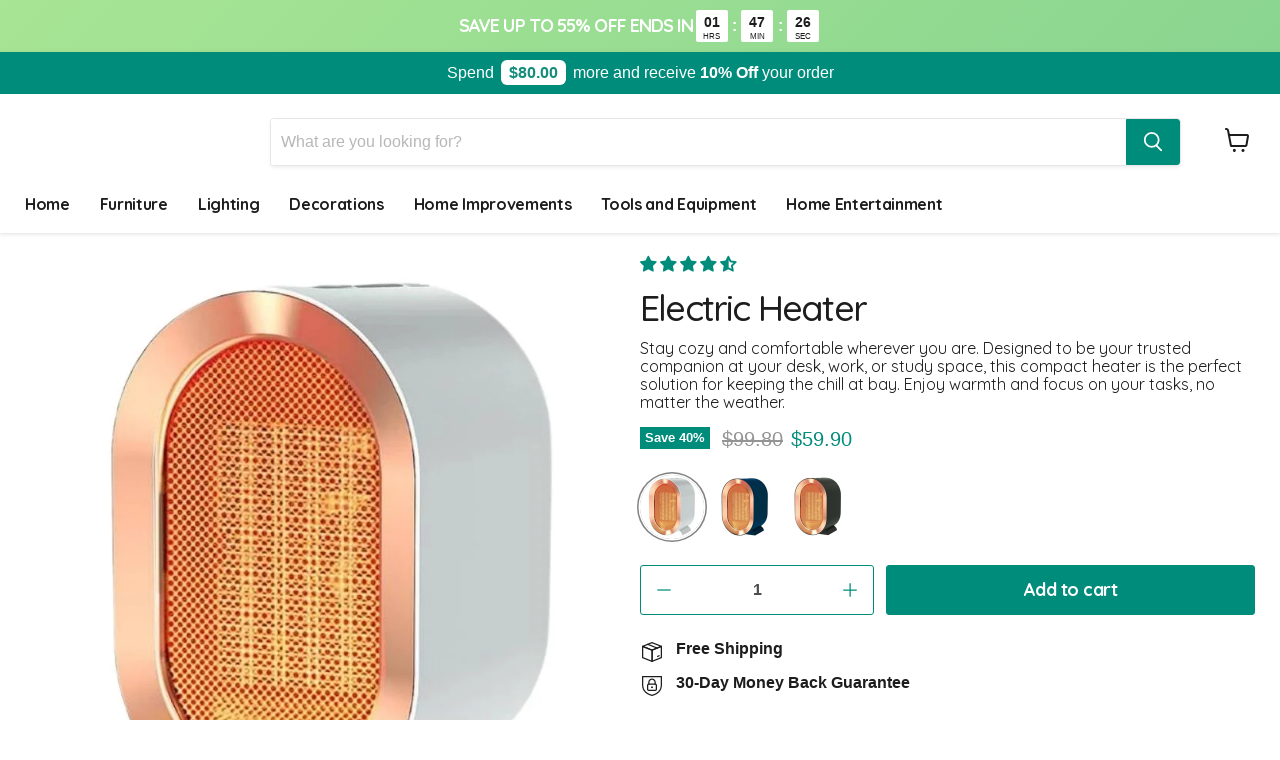

--- FILE ---
content_type: text/html; charset=utf-8
request_url: https://wrapango.com/en-gb/products/electric-heater-portable
body_size: 65248
content:
<!doctype html>
<html class="no-js no-touch" lang="en">
  <head>
    <meta charset="utf-8">
    <meta name="viewport" content="width=device-width, initial-scale=1">
    <meta http-equiv="x-ua-compatible" content="IE=edge">
    <meta name="viewport" content="width=device-width"><link rel="shortcut icon" href="//wrapango.com/cdn/shop/files/Sequence_0203_32x32.png?v=1643477006" type="image/png"> <meta name="description" content="Stay cozy and comfortable wherever you are. Designed to be your trusted companion at your desk, work, or study space, this compact heater is the perfect solution for keeping the chill at bay. Enjoy warmth and focus on your tasks, no matter the weather."> 
    <script type="text/javascript"> const observer = new MutationObserver(e => { e.forEach(({ addedNodes: e }) => { e.forEach(e => { 1 === e.nodeType && "SCRIPT" === e.tagName && (e.innerHTML.includes("asyncLoad") && (e.innerHTML = e.innerHTML.replace("if(window.attachEvent)", "document.addEventListener('asyncLazyLoad',function(event){asyncLoad();});if(window.attachEvent)").replaceAll(", asyncLoad", ", function(){}")), e.innerHTML.includes("PreviewBarInjector") && (e.innerHTML = e.innerHTML.replace("DOMContentLoaded", "asyncLazyLoad")), (e.className == 'analytics') && (e.type = 'text/lazyload'),(e.src.includes("assets/storefront/features")||e.src.includes("assets/shopify_pay")||e.src.includes("connect.facebook.net"))&&(e.setAttribute("data-src", e.src), e.removeAttribute("src")))})})});observer.observe(document.documentElement,{childList:!0,subtree:!0})</script><link rel="preload" href="https://cdn.shopify.com/s/files/1/0603/7530/2276/t/1/assets/section.header.js" as="script"><script src="//cdn.shopify.com/s/files/1/0603/7530/2276/t/1/assets/section.header.js" type="text/javascript"></script><script src="//cdn.shopify.com/s/files/1/0574/0809/4268/t/1/assets/prefetch-1.0.12.js" type="text/javascript"></script>

    

    <title>Electric Heater — Wrapango</title>

     <link rel="shortcut icon" href="//wrapango.com/cdn/shop/files/Sequence_0203_32x32.png?v=1643477006" type="image/png"> 
    
      <link rel="canonical" href="https://wrapango.com/en-gb/products/electric-heater-portable">
    

    
    









<meta property="og:site_name" content="Wrapango">
<meta property="og:url" content="https://wrapango.com/en-gb/products/electric-heater-portable">
<meta property="og:title" content="Electric Heater">
<meta property="og:type" content="website">
<meta property="og:description" content="Stay cozy and comfortable wherever you are. Designed to be your trusted companion at your desk, work, or study space, this compact heater is the perfect solution for keeping the chill at bay. Enjoy warmth and focus on your tasks, no matter the weather.">



     
    
    
    <meta property="og:image" content="https://wrapango.com/cdn/shop/files/Electric-Heater-Portable-1_4a333417-2be0-41a1-a75b-de0f59174e08_1200x1200.webp?v=1697539363" />
    <meta property="og:image:secure_url" content="https://wrapango.com/cdn/shop/files/Electric-Heater-Portable-1_4a333417-2be0-41a1-a75b-de0f59174e08_1200x1200.webp?v=1697539363" />
    <meta property="og:image:width" content="1200" />
    <meta property="og:image:height" content="1200" />
     
    <meta property="og:image:alt" content="Social media image" />
  









<meta name="twitter:title" content="Electric Heater">
<meta name="twitter:description" content="Stay cozy and comfortable wherever you are. Designed to be your trusted companion at your desk, work, or study space, this compact heater is the perfect solution for keeping the chill at bay. Enjoy warmth and focus on your tasks, no matter the weather.">

    
    
      
      <meta name="twitter:card" content="summary">
    
    
    <meta property="twitter:image" content="https://wrapango.com/cdn/shop/files/Electric-Heater-Portable-1_4a333417-2be0-41a1-a75b-de0f59174e08_1200x1200_crop_center.webp?v=1697539363" />
    <meta property="twitter:image:width" content="1200" />
    <meta property="twitter:image:height" content="1200" />
     
    <meta property="twitter:image:alt" content="Social media image" />
  


    <!-- <script type="text/lazyload">
  const pageUrl = window.location.href;
  if (!pageUrl.includes('parcelpanel')) {
    document.addEventListener("contextmenu", (evt) => {
      evt.preventDefault();
    }, false);
    document.onkeydown = function (e) {
      if (
        (e.ctrlKey || e.metaKey) &&
        (e.keyCode === 67 ||
          e.keyCode === 86 ||
          e.keyCode === 85 ||
          e.keyCode === 16 ||
          e.keyCode === 80 ||
          e.keyCode === 117) ||
        ((e.ctrlKey || e.metaKey) && (e.shiftKey || e.altKey) && e.keyCode === 67) ||
        ((e.ctrlKey || e.metaKey) && (e.shiftKey || e.altKey) && e.keyCode === 73) ||
        ((e.ctrlKey || e.metaKey) && (e.shiftKey || e.altKey) && e.keyCode === 74) ||
        ((e.ctrlKey || e.metaKey) && (e.shiftKey || e.altKey) && e.keyCode === 75) ||
        e.keyCode === 123
      ) {
        e.preventDefault();
        return false;
      } else {
        return true;
      }
    };

    (function () {
      (function a() {
        try {
          (function b(i) {
            if (('' + (i / i)).length !== 1 || i % 20 === 0) {
              (function () { }).constructor('debugger')()
            } else {
              debugger
            }
            b(++i)
          }
          )(0)
        } catch (e) {
          setTimeout(a, 5000)
        }
      }
      )()
    }
    )();
  }
</script> -->

    <link rel="preload" href="//wrapango.com/cdn/shop/t/43/assets/lazysizes.min.js?v=63098554868324070131666075780" as="script">
    <link rel="dns-prefetch" href="https://cdn.shopify.com">
    <link rel="dns-prefetch" href="https://fonts.shopifycdn.com">
    <link rel="dns-prefetch" href="https://cdn.shopifycloud.com">
    <link rel="dns-prefetch" href="cdn.judge.me">
    <link rel="dns-prefetch" href="script.hotjar.com">
    <link rel="dns-prefetch" href="https://fonts.shopifycdn.com/">
    
    <script src="https://cdn.tailwindcss.com"></script>
    <script>
      tailwind.config = {
        corePlugins: {
          preflight: false,
        }
      }
    </script>
    <link rel="stylesheet" href="//wrapango.com/cdn/shop/t/43/assets/preflight.css?v=4813559511681806991725481027">

    <script
      defer
      src="https://unpkg.com/alpinejs@3.x.x/dist/cdn.min.js"
    ></script>
    <script src="//wrapango.com/cdn/shop/t/43/assets/cart-drawer.js?v=16128637225264560271763464627" type="text/javascript"></script>


    <!-- Global site tag (gtag.js) - Google Analytics -->
    <script async src="https://www.googletagmanager.com/gtag/js?id=G-XE096NKDGG"></script>
    <script>
      window.dataLayer = window.dataLayer || [];
      function gtag(){dataLayer.push(arguments);}
      gtag('js', new Date());
      gtag('config', 'G-XE096NKDGG');
    </script>
    

    <link href="//wrapango.com/cdn/fonts/quicksand/quicksand_n7.d375fe11182475f82f7bb6306a0a0e4018995610.woff2" as="font" crossorigin="anonymous">
    
    <script>window.performance && window.performance.mark && window.performance.mark('shopify.content_for_header.start');</script><meta name="google-site-verification" content="9YX6NtFjD23YWbFwqgSebiCPRiSX4rHETSkjs_gRaRU">
<meta id="shopify-digital-wallet" name="shopify-digital-wallet" content="/49445044387/digital_wallets/dialog">
<meta name="shopify-checkout-api-token" content="03de83c9bc76ce9b8481d0d3f51b6018">
<meta id="in-context-paypal-metadata" data-shop-id="49445044387" data-venmo-supported="false" data-environment="production" data-locale="en_US" data-paypal-v4="true" data-currency="USD">
<link rel="alternate" hreflang="x-default" href="https://wrapango.com/products/electric-heater-portable">
<link rel="alternate" hreflang="en" href="https://wrapango.com/products/electric-heater-portable">
<link rel="alternate" hreflang="en-GB" href="https://wrapango.com/en-gb/products/electric-heater-portable">
<link rel="alternate" type="application/json+oembed" href="https://wrapango.com/en-gb/products/electric-heater-portable.oembed">
<script async="async" src="/checkouts/internal/preloads.js?locale=en-GB"></script>
<link rel="preconnect" href="https://shop.app" crossorigin="anonymous">
<script async="async" src="https://shop.app/checkouts/internal/preloads.js?locale=en-GB&shop_id=49445044387" crossorigin="anonymous"></script>
<script id="apple-pay-shop-capabilities" type="application/json">{"shopId":49445044387,"countryCode":"BG","currencyCode":"USD","merchantCapabilities":["supports3DS"],"merchantId":"gid:\/\/shopify\/Shop\/49445044387","merchantName":"Wrapango","requiredBillingContactFields":["postalAddress","email"],"requiredShippingContactFields":["postalAddress","email"],"shippingType":"shipping","supportedNetworks":["visa","masterCard"],"total":{"type":"pending","label":"Wrapango","amount":"1.00"},"shopifyPaymentsEnabled":true,"supportsSubscriptions":true}</script>
<script id="shopify-features" type="application/json">{"accessToken":"03de83c9bc76ce9b8481d0d3f51b6018","betas":["rich-media-storefront-analytics"],"domain":"wrapango.com","predictiveSearch":true,"shopId":49445044387,"locale":"en"}</script>
<script>var Shopify = Shopify || {};
Shopify.shop = "wrapango.myshopify.com";
Shopify.locale = "en";
Shopify.currency = {"active":"USD","rate":"1.0"};
Shopify.country = "GB";
Shopify.theme = {"name":"Wrapango [PROD]","id":135864385778,"schema_name":"Empire","schema_version":"5.11.4","theme_store_id":838,"role":"main"};
Shopify.theme.handle = "null";
Shopify.theme.style = {"id":null,"handle":null};
Shopify.cdnHost = "wrapango.com/cdn";
Shopify.routes = Shopify.routes || {};
Shopify.routes.root = "/en-gb/";</script>
<script type="module">!function(o){(o.Shopify=o.Shopify||{}).modules=!0}(window);</script>
<script>!function(o){function n(){var o=[];function n(){o.push(Array.prototype.slice.apply(arguments))}return n.q=o,n}var t=o.Shopify=o.Shopify||{};t.loadFeatures=n(),t.autoloadFeatures=n()}(window);</script>
<script>
  window.ShopifyPay = window.ShopifyPay || {};
  window.ShopifyPay.apiHost = "shop.app\/pay";
  window.ShopifyPay.redirectState = null;
</script>
<script id="shop-js-analytics" type="application/json">{"pageType":"product"}</script>
<script defer="defer" async type="module" src="//wrapango.com/cdn/shopifycloud/shop-js/modules/v2/client.init-shop-cart-sync_BT-GjEfc.en.esm.js"></script>
<script defer="defer" async type="module" src="//wrapango.com/cdn/shopifycloud/shop-js/modules/v2/chunk.common_D58fp_Oc.esm.js"></script>
<script defer="defer" async type="module" src="//wrapango.com/cdn/shopifycloud/shop-js/modules/v2/chunk.modal_xMitdFEc.esm.js"></script>
<script type="module">
  await import("//wrapango.com/cdn/shopifycloud/shop-js/modules/v2/client.init-shop-cart-sync_BT-GjEfc.en.esm.js");
await import("//wrapango.com/cdn/shopifycloud/shop-js/modules/v2/chunk.common_D58fp_Oc.esm.js");
await import("//wrapango.com/cdn/shopifycloud/shop-js/modules/v2/chunk.modal_xMitdFEc.esm.js");

  window.Shopify.SignInWithShop?.initShopCartSync?.({"fedCMEnabled":true,"windoidEnabled":true});

</script>
<script>
  window.Shopify = window.Shopify || {};
  if (!window.Shopify.featureAssets) window.Shopify.featureAssets = {};
  window.Shopify.featureAssets['shop-js'] = {"shop-cart-sync":["modules/v2/client.shop-cart-sync_DZOKe7Ll.en.esm.js","modules/v2/chunk.common_D58fp_Oc.esm.js","modules/v2/chunk.modal_xMitdFEc.esm.js"],"init-fed-cm":["modules/v2/client.init-fed-cm_B6oLuCjv.en.esm.js","modules/v2/chunk.common_D58fp_Oc.esm.js","modules/v2/chunk.modal_xMitdFEc.esm.js"],"shop-cash-offers":["modules/v2/client.shop-cash-offers_D2sdYoxE.en.esm.js","modules/v2/chunk.common_D58fp_Oc.esm.js","modules/v2/chunk.modal_xMitdFEc.esm.js"],"shop-login-button":["modules/v2/client.shop-login-button_QeVjl5Y3.en.esm.js","modules/v2/chunk.common_D58fp_Oc.esm.js","modules/v2/chunk.modal_xMitdFEc.esm.js"],"pay-button":["modules/v2/client.pay-button_DXTOsIq6.en.esm.js","modules/v2/chunk.common_D58fp_Oc.esm.js","modules/v2/chunk.modal_xMitdFEc.esm.js"],"shop-button":["modules/v2/client.shop-button_DQZHx9pm.en.esm.js","modules/v2/chunk.common_D58fp_Oc.esm.js","modules/v2/chunk.modal_xMitdFEc.esm.js"],"avatar":["modules/v2/client.avatar_BTnouDA3.en.esm.js"],"init-windoid":["modules/v2/client.init-windoid_CR1B-cfM.en.esm.js","modules/v2/chunk.common_D58fp_Oc.esm.js","modules/v2/chunk.modal_xMitdFEc.esm.js"],"init-shop-for-new-customer-accounts":["modules/v2/client.init-shop-for-new-customer-accounts_C_vY_xzh.en.esm.js","modules/v2/client.shop-login-button_QeVjl5Y3.en.esm.js","modules/v2/chunk.common_D58fp_Oc.esm.js","modules/v2/chunk.modal_xMitdFEc.esm.js"],"init-shop-email-lookup-coordinator":["modules/v2/client.init-shop-email-lookup-coordinator_BI7n9ZSv.en.esm.js","modules/v2/chunk.common_D58fp_Oc.esm.js","modules/v2/chunk.modal_xMitdFEc.esm.js"],"init-shop-cart-sync":["modules/v2/client.init-shop-cart-sync_BT-GjEfc.en.esm.js","modules/v2/chunk.common_D58fp_Oc.esm.js","modules/v2/chunk.modal_xMitdFEc.esm.js"],"shop-toast-manager":["modules/v2/client.shop-toast-manager_DiYdP3xc.en.esm.js","modules/v2/chunk.common_D58fp_Oc.esm.js","modules/v2/chunk.modal_xMitdFEc.esm.js"],"init-customer-accounts":["modules/v2/client.init-customer-accounts_D9ZNqS-Q.en.esm.js","modules/v2/client.shop-login-button_QeVjl5Y3.en.esm.js","modules/v2/chunk.common_D58fp_Oc.esm.js","modules/v2/chunk.modal_xMitdFEc.esm.js"],"init-customer-accounts-sign-up":["modules/v2/client.init-customer-accounts-sign-up_iGw4briv.en.esm.js","modules/v2/client.shop-login-button_QeVjl5Y3.en.esm.js","modules/v2/chunk.common_D58fp_Oc.esm.js","modules/v2/chunk.modal_xMitdFEc.esm.js"],"shop-follow-button":["modules/v2/client.shop-follow-button_CqMgW2wH.en.esm.js","modules/v2/chunk.common_D58fp_Oc.esm.js","modules/v2/chunk.modal_xMitdFEc.esm.js"],"checkout-modal":["modules/v2/client.checkout-modal_xHeaAweL.en.esm.js","modules/v2/chunk.common_D58fp_Oc.esm.js","modules/v2/chunk.modal_xMitdFEc.esm.js"],"shop-login":["modules/v2/client.shop-login_D91U-Q7h.en.esm.js","modules/v2/chunk.common_D58fp_Oc.esm.js","modules/v2/chunk.modal_xMitdFEc.esm.js"],"lead-capture":["modules/v2/client.lead-capture_BJmE1dJe.en.esm.js","modules/v2/chunk.common_D58fp_Oc.esm.js","modules/v2/chunk.modal_xMitdFEc.esm.js"],"payment-terms":["modules/v2/client.payment-terms_Ci9AEqFq.en.esm.js","modules/v2/chunk.common_D58fp_Oc.esm.js","modules/v2/chunk.modal_xMitdFEc.esm.js"]};
</script>
<script>(function() {
  var isLoaded = false;
  function asyncLoad() {
    if (isLoaded) return;
    isLoaded = true;
    var urls = ["https:\/\/static.klaviyo.com\/onsite\/js\/klaviyo.js?company_id=S5weq8\u0026shop=wrapango.myshopify.com","https:\/\/static.klaviyo.com\/onsite\/js\/klaviyo.js?company_id=S5weq8\u0026shop=wrapango.myshopify.com"];
    for (var i = 0; i < urls.length; i++) {
      var s = document.createElement('script');
      s.type = 'text/javascript';
      s.async = true;
      s.src = urls[i];
      var x = document.getElementsByTagName('script')[0];
      x.parentNode.insertBefore(s, x);
    }
  };
  if(window.attachEvent) {
    window.attachEvent('onload', asyncLoad);
  } else {
    window.addEventListener('load', asyncLoad, false);
  }
})();</script>
<script id="__st">var __st={"a":49445044387,"offset":0,"reqid":"48529d22-9019-482a-a086-356a2cd40dbe-1769222536","pageurl":"wrapango.com\/en-gb\/products\/electric-heater-portable","u":"dba44214ce7b","p":"product","rtyp":"product","rid":7960284037362};</script>
<script>window.ShopifyPaypalV4VisibilityTracking = true;</script>
<script id="captcha-bootstrap">!function(){'use strict';const t='contact',e='account',n='new_comment',o=[[t,t],['blogs',n],['comments',n],[t,'customer']],c=[[e,'customer_login'],[e,'guest_login'],[e,'recover_customer_password'],[e,'create_customer']],r=t=>t.map((([t,e])=>`form[action*='/${t}']:not([data-nocaptcha='true']) input[name='form_type'][value='${e}']`)).join(','),a=t=>()=>t?[...document.querySelectorAll(t)].map((t=>t.form)):[];function s(){const t=[...o],e=r(t);return a(e)}const i='password',u='form_key',d=['recaptcha-v3-token','g-recaptcha-response','h-captcha-response',i],f=()=>{try{return window.sessionStorage}catch{return}},m='__shopify_v',_=t=>t.elements[u];function p(t,e,n=!1){try{const o=window.sessionStorage,c=JSON.parse(o.getItem(e)),{data:r}=function(t){const{data:e,action:n}=t;return t[m]||n?{data:e,action:n}:{data:t,action:n}}(c);for(const[e,n]of Object.entries(r))t.elements[e]&&(t.elements[e].value=n);n&&o.removeItem(e)}catch(o){console.error('form repopulation failed',{error:o})}}const l='form_type',E='cptcha';function T(t){t.dataset[E]=!0}const w=window,h=w.document,L='Shopify',v='ce_forms',y='captcha';let A=!1;((t,e)=>{const n=(g='f06e6c50-85a8-45c8-87d0-21a2b65856fe',I='https://cdn.shopify.com/shopifycloud/storefront-forms-hcaptcha/ce_storefront_forms_captcha_hcaptcha.v1.5.2.iife.js',D={infoText:'Protected by hCaptcha',privacyText:'Privacy',termsText:'Terms'},(t,e,n)=>{const o=w[L][v],c=o.bindForm;if(c)return c(t,g,e,D).then(n);var r;o.q.push([[t,g,e,D],n]),r=I,A||(h.body.append(Object.assign(h.createElement('script'),{id:'captcha-provider',async:!0,src:r})),A=!0)});var g,I,D;w[L]=w[L]||{},w[L][v]=w[L][v]||{},w[L][v].q=[],w[L][y]=w[L][y]||{},w[L][y].protect=function(t,e){n(t,void 0,e),T(t)},Object.freeze(w[L][y]),function(t,e,n,w,h,L){const[v,y,A,g]=function(t,e,n){const i=e?o:[],u=t?c:[],d=[...i,...u],f=r(d),m=r(i),_=r(d.filter((([t,e])=>n.includes(e))));return[a(f),a(m),a(_),s()]}(w,h,L),I=t=>{const e=t.target;return e instanceof HTMLFormElement?e:e&&e.form},D=t=>v().includes(t);t.addEventListener('submit',(t=>{const e=I(t);if(!e)return;const n=D(e)&&!e.dataset.hcaptchaBound&&!e.dataset.recaptchaBound,o=_(e),c=g().includes(e)&&(!o||!o.value);(n||c)&&t.preventDefault(),c&&!n&&(function(t){try{if(!f())return;!function(t){const e=f();if(!e)return;const n=_(t);if(!n)return;const o=n.value;o&&e.removeItem(o)}(t);const e=Array.from(Array(32),(()=>Math.random().toString(36)[2])).join('');!function(t,e){_(t)||t.append(Object.assign(document.createElement('input'),{type:'hidden',name:u})),t.elements[u].value=e}(t,e),function(t,e){const n=f();if(!n)return;const o=[...t.querySelectorAll(`input[type='${i}']`)].map((({name:t})=>t)),c=[...d,...o],r={};for(const[a,s]of new FormData(t).entries())c.includes(a)||(r[a]=s);n.setItem(e,JSON.stringify({[m]:1,action:t.action,data:r}))}(t,e)}catch(e){console.error('failed to persist form',e)}}(e),e.submit())}));const S=(t,e)=>{t&&!t.dataset[E]&&(n(t,e.some((e=>e===t))),T(t))};for(const o of['focusin','change'])t.addEventListener(o,(t=>{const e=I(t);D(e)&&S(e,y())}));const B=e.get('form_key'),M=e.get(l),P=B&&M;t.addEventListener('DOMContentLoaded',(()=>{const t=y();if(P)for(const e of t)e.elements[l].value===M&&p(e,B);[...new Set([...A(),...v().filter((t=>'true'===t.dataset.shopifyCaptcha))])].forEach((e=>S(e,t)))}))}(h,new URLSearchParams(w.location.search),n,t,e,['guest_login'])})(!0,!0)}();</script>
<script integrity="sha256-4kQ18oKyAcykRKYeNunJcIwy7WH5gtpwJnB7kiuLZ1E=" data-source-attribution="shopify.loadfeatures" defer="defer" src="//wrapango.com/cdn/shopifycloud/storefront/assets/storefront/load_feature-a0a9edcb.js" crossorigin="anonymous"></script>
<script crossorigin="anonymous" defer="defer" src="//wrapango.com/cdn/shopifycloud/storefront/assets/shopify_pay/storefront-65b4c6d7.js?v=20250812"></script>
<script data-source-attribution="shopify.dynamic_checkout.dynamic.init">var Shopify=Shopify||{};Shopify.PaymentButton=Shopify.PaymentButton||{isStorefrontPortableWallets:!0,init:function(){window.Shopify.PaymentButton.init=function(){};var t=document.createElement("script");t.src="https://wrapango.com/cdn/shopifycloud/portable-wallets/latest/portable-wallets.en.js",t.type="module",document.head.appendChild(t)}};
</script>
<script data-source-attribution="shopify.dynamic_checkout.buyer_consent">
  function portableWalletsHideBuyerConsent(e){var t=document.getElementById("shopify-buyer-consent"),n=document.getElementById("shopify-subscription-policy-button");t&&n&&(t.classList.add("hidden"),t.setAttribute("aria-hidden","true"),n.removeEventListener("click",e))}function portableWalletsShowBuyerConsent(e){var t=document.getElementById("shopify-buyer-consent"),n=document.getElementById("shopify-subscription-policy-button");t&&n&&(t.classList.remove("hidden"),t.removeAttribute("aria-hidden"),n.addEventListener("click",e))}window.Shopify?.PaymentButton&&(window.Shopify.PaymentButton.hideBuyerConsent=portableWalletsHideBuyerConsent,window.Shopify.PaymentButton.showBuyerConsent=portableWalletsShowBuyerConsent);
</script>
<script data-source-attribution="shopify.dynamic_checkout.cart.bootstrap">document.addEventListener("DOMContentLoaded",(function(){function t(){return document.querySelector("shopify-accelerated-checkout-cart, shopify-accelerated-checkout")}if(t())Shopify.PaymentButton.init();else{new MutationObserver((function(e,n){t()&&(Shopify.PaymentButton.init(),n.disconnect())})).observe(document.body,{childList:!0,subtree:!0})}}));
</script>
<link id="shopify-accelerated-checkout-styles" rel="stylesheet" media="screen" href="https://wrapango.com/cdn/shopifycloud/portable-wallets/latest/accelerated-checkout-backwards-compat.css" crossorigin="anonymous">
<style id="shopify-accelerated-checkout-cart">
        #shopify-buyer-consent {
  margin-top: 1em;
  display: inline-block;
  width: 100%;
}

#shopify-buyer-consent.hidden {
  display: none;
}

#shopify-subscription-policy-button {
  background: none;
  border: none;
  padding: 0;
  text-decoration: underline;
  font-size: inherit;
  cursor: pointer;
}

#shopify-subscription-policy-button::before {
  box-shadow: none;
}

      </style>

<script>window.performance && window.performance.mark && window.performance.mark('shopify.content_for_header.end');</script>
    <link rel="stylesheet" href="//wrapango.com/cdn/shop/t/43/assets/theme.min.css?v=171510641175094031481755264857" type="text/css">
    <script src="//wrapango.com/cdn/shop/t/43/assets/lazysizes.min.js?v=63098554868324070131666075780" async="async"></script>

    <script>
      window.Theme = window.Theme || {};
      window.Theme.routes = {
        "root_url": "/en-gb",
        "account_url": "/en-gb/account",
        "account_login_url": "/en-gb/account/login",
        "account_logout_url": "/en-gb/account/logout",
        "account_register_url": "/en-gb/account/register",
        "account_addresses_url": "/en-gb/account/addresses",
        "collections_url": "/en-gb/collections",
        "all_products_collection_url": "/en-gb/collections/all",
        "search_url": "/en-gb/search",
        "cart_url": "/en-gb/cart",
        "cart_add_url": "/en-gb/cart/add",
        "cart_change_url": "/en-gb/cart/change",
        "cart_clear_url": "/en-gb/cart/clear",
        "product_recommendations_url": "/en-gb/recommendations/products",
      };
    </script>
    

    

    

    










    <style> .template-product div#groove-container-b94d7730-40a5-4121-94d5-28975d367c0f { bottom: 18%!important; z-index: 9999 !important; } </style>   

<!-- BEGIN GROOVE WIDGET CODE -->
<script>
  !function(e,t){if(!e.groove){var i=function(e,t){return Array.prototype.slice.call(e,t)},a={widget:null,loadedWidgets:{},classes:{Shim:null,Embeddable:function(){this._beforeLoadCallQueue=[],this.shim=null,this.finalized=!1;var e=function(e){var t=i(arguments,1);if(this.finalized){if(!this[e])throw new TypeError(e+"() is not a valid widget method");this[e].apply(this,t)}else this._beforeLoadCallQueue.push([e,t])};this.initializeShim=function(){a.classes.Shim&&(this.shim=new a.classes.Shim(this))},this.exec=e,this.init=function(){e.apply(this,["init"].concat(i(arguments,0))),this.initializeShim()},this.onShimScriptLoad=this.initializeShim.bind(this),this.onload=void 0}},scriptLoader:{callbacks:{},states:{},load:function(e,i){if("pending"!==this.states[e]){this.states[e]="pending";var a=t.createElement("script");a.id=e,a.type="text/javascript",a.async=!0,a.src=i;var s=this;a.addEventListener("load",(function(){s.states[e]="completed",(s.callbacks[e]||[]).forEach((function(e){e()}))}),!1);var n=t.getElementsByTagName("script")[0];n.parentNode.insertBefore(a,n)}},addListener:function(e,t){"completed"!==this.states[e]?(this.callbacks[e]||(this.callbacks[e]=[]),this.callbacks[e].push(t)):t()}},createEmbeddable:function(){var t=new a.classes.Embeddable;return e.Proxy?new Proxy(t,{get:function(e,t){return e instanceof a.classes.Embeddable?Object.prototype.hasOwnProperty.call(e,t)||"onload"===t?e[t]:function(){e.exec.apply(e,[t].concat(i(arguments,0)))}:e[t]}}):t},createWidget:function(){var e=a.createEmbeddable();return a.scriptLoader.load("groove-script","https://b94d7730-40a5-4121-94d5-28975d367c0f.widget.cluster.groovehq.com/api/loader"),a.scriptLoader.addListener("groove-iframe-shim-loader",e.onShimScriptLoad),e}};e.groove=a}}(window,document);
  window.groove.widget = window.groove.createWidget();
  window.groove.widget.init('b94d7730-40a5-4121-94d5-28975d367c0f', {});
</script>
<!-- END GROOVE WIDGET CODE --> 

    <style>
      iframe#groove-iframe-element{
        visibility:hidden;
      }
    </style>

    <script>
      		!function (w, d, t) {
      		  w.TiktokAnalyticsObject=t;var ttq=w[t]=w[t]||[];ttq.methods=["page","track","identify","instances","debug","on","off","once","ready","alias","group","enableCookie","disableCookie"],ttq.setAndDefer=function(t,e){t[e]=function(){t.push([e].concat(Array.prototype.slice.call(arguments,0)))}};for(var i=0;i<ttq.methods.length;i++)ttq.setAndDefer(ttq,ttq.methods[i]);ttq.instance=function(t){for(var e=ttq._i[t]||[],n=0;n<ttq.methods.length;n++
      )ttq.setAndDefer(e,ttq.methods[n]);return e},ttq.load=function(e,n){var i="https://analytics.tiktok.com/i18n/pixel/events.js";ttq._i=ttq._i||{},ttq._i[e]=[],ttq._i[e]._u=i,ttq._t=ttq._t||{},ttq._t[e]=+new Date,ttq._o=ttq._o||{},ttq._o[e]=n||{};n=document.createElement("script");n.type="text/javascript",n.async=!0,n.src=i+"?sdkid="+e+"&lib="+t;e=document.getElementsByTagName("script")[0];e.parentNode.insertBefore(n,e)};

      		  ttq.load('CI47BNRC77U3JBFIBR70');
      		  ttq.page();
      		}(window, document, 'ttq');
    </script>
            <style>.async-hide { opacity: 0 !important} </style>
        <script>(function(a,s,y,n,c,h,i,d,e){s.className+=' '+y;h.start=1*new Date;
        h.end=i=function(){s.className=s.className.replace(RegExp(' ?'+y),'')};
        (a[n]=a[n]||[]).hide=h;setTimeout(function(){i();h.end=null},c);h.timeout=c;
        })(window,document.documentElement,'async-hide','dataLayer',1000,
        {'GTM-XXXXXX':true});</script>


    <script type="text/javascript">
      (function(c,l,a,r,i,t,y){
          c[a]=c[a]||function(){(c[a].q=c[a].q||[]).push(arguments)};
          t=l.createElement(r);t.async=1;t.src="https://www.clarity.ms/tag/"+i;
          y=l.getElementsByTagName(r)[0];y.parentNode.insertBefore(t,y);
      })(window, document, "clarity", "script", "j4axyv7hdh");
    </script>

    <script>
      const href = window.location.href;

      if (href.includes('/collections')) {
        const search = window.location.search;
        if (search.includes('?sort_by=best-selling')) {
          window.location = href.replace(search, '');
        }
      }
    </script>
  <!-- BEGIN app block: shopify://apps/webpanda-contact-autoresponder/blocks/app-embed/32a94abe-3d7a-4526-920a-d901f786f4d9 --><!-- END app block --><!-- BEGIN app block: shopify://apps/klaviyo-email-marketing-sms/blocks/klaviyo-onsite-embed/2632fe16-c075-4321-a88b-50b567f42507 -->












  <script async src="https://static.klaviyo.com/onsite/js/UiWCiB/klaviyo.js?company_id=UiWCiB"></script>
  <script>!function(){if(!window.klaviyo){window._klOnsite=window._klOnsite||[];try{window.klaviyo=new Proxy({},{get:function(n,i){return"push"===i?function(){var n;(n=window._klOnsite).push.apply(n,arguments)}:function(){for(var n=arguments.length,o=new Array(n),w=0;w<n;w++)o[w]=arguments[w];var t="function"==typeof o[o.length-1]?o.pop():void 0,e=new Promise((function(n){window._klOnsite.push([i].concat(o,[function(i){t&&t(i),n(i)}]))}));return e}}})}catch(n){window.klaviyo=window.klaviyo||[],window.klaviyo.push=function(){var n;(n=window._klOnsite).push.apply(n,arguments)}}}}();</script>

  
    <script id="viewed_product">
      if (item == null) {
        var _learnq = _learnq || [];

        var MetafieldReviews = null
        var MetafieldYotpoRating = null
        var MetafieldYotpoCount = null
        var MetafieldLooxRating = null
        var MetafieldLooxCount = null
        var okendoProduct = null
        var okendoProductReviewCount = null
        var okendoProductReviewAverageValue = null
        try {
          // The following fields are used for Customer Hub recently viewed in order to add reviews.
          // This information is not part of __kla_viewed. Instead, it is part of __kla_viewed_reviewed_items
          MetafieldReviews = {"rating":{"scale_min":"1.0","scale_max":"5.0","value":"4.62"},"rating_count":13};
          MetafieldYotpoRating = null
          MetafieldYotpoCount = null
          MetafieldLooxRating = null
          MetafieldLooxCount = null

          okendoProduct = null
          // If the okendo metafield is not legacy, it will error, which then requires the new json formatted data
          if (okendoProduct && 'error' in okendoProduct) {
            okendoProduct = null
          }
          okendoProductReviewCount = okendoProduct ? okendoProduct.reviewCount : null
          okendoProductReviewAverageValue = okendoProduct ? okendoProduct.reviewAverageValue : null
        } catch (error) {
          console.error('Error in Klaviyo onsite reviews tracking:', error);
        }

        var item = {
          Name: "Electric Heater",
          ProductID: 7960284037362,
          Categories: ["All Products","Home Improvements","Shop All"],
          ImageURL: "https://wrapango.com/cdn/shop/files/Electric-Heater-Portable-1_4a333417-2be0-41a1-a75b-de0f59174e08_grande.webp?v=1697539363",
          URL: "https://wrapango.com/en-gb/products/electric-heater-portable",
          Brand: "Wrapango",
          Price: "$59.90",
          Value: "59.90",
          CompareAtPrice: "$99.80"
        };
        _learnq.push(['track', 'Viewed Product', item]);
        _learnq.push(['trackViewedItem', {
          Title: item.Name,
          ItemId: item.ProductID,
          Categories: item.Categories,
          ImageUrl: item.ImageURL,
          Url: item.URL,
          Metadata: {
            Brand: item.Brand,
            Price: item.Price,
            Value: item.Value,
            CompareAtPrice: item.CompareAtPrice
          },
          metafields:{
            reviews: MetafieldReviews,
            yotpo:{
              rating: MetafieldYotpoRating,
              count: MetafieldYotpoCount,
            },
            loox:{
              rating: MetafieldLooxRating,
              count: MetafieldLooxCount,
            },
            okendo: {
              rating: okendoProductReviewAverageValue,
              count: okendoProductReviewCount,
            }
          }
        }]);
      }
    </script>
  




  <script>
    window.klaviyoReviewsProductDesignMode = false
  </script>







<!-- END app block --><!-- BEGIN app block: shopify://apps/simprosys-google-shopping-feed/blocks/core_settings_block/1f0b859e-9fa6-4007-97e8-4513aff5ff3b --><!-- BEGIN: GSF App Core Tags & Scripts by Simprosys Google Shopping Feed -->









<!-- END: GSF App Core Tags & Scripts by Simprosys Google Shopping Feed -->
<!-- END app block --><!-- BEGIN app block: shopify://apps/judge-me-reviews/blocks/judgeme_core/61ccd3b1-a9f2-4160-9fe9-4fec8413e5d8 --><!-- Start of Judge.me Core -->






<link rel="dns-prefetch" href="https://cdnwidget.judge.me">
<link rel="dns-prefetch" href="https://cdn.judge.me">
<link rel="dns-prefetch" href="https://cdn1.judge.me">
<link rel="dns-prefetch" href="https://api.judge.me">

<script data-cfasync='false' class='jdgm-settings-script'>window.jdgmSettings={"pagination":5,"disable_web_reviews":false,"badge_no_review_text":"No reviews","badge_n_reviews_text":"{{ n }} review/reviews","badge_star_color":"#008c7b","hide_badge_preview_if_no_reviews":true,"badge_hide_text":false,"enforce_center_preview_badge":false,"widget_title":"Customer Reviews","widget_open_form_text":"Write a review","widget_close_form_text":"Cancel review","widget_refresh_page_text":"Refresh page","widget_summary_text":"Based on {{ number_of_reviews }} review/reviews","widget_no_review_text":"Be the first to write a review","widget_name_field_text":"Display name","widget_verified_name_field_text":"Verified Name (public)","widget_name_placeholder_text":"Display name","widget_required_field_error_text":"This field is required.","widget_email_field_text":"Email address","widget_verified_email_field_text":"Verified Email (private, can not be edited)","widget_email_placeholder_text":"Your email address","widget_email_field_error_text":"Please enter a valid email address.","widget_rating_field_text":"Rating","widget_review_title_field_text":"Review Title","widget_review_title_placeholder_text":"Give your review a title","widget_review_body_field_text":"Review content","widget_review_body_placeholder_text":"Start writing here...","widget_pictures_field_text":"Picture/Video (optional)","widget_submit_review_text":"Submit Review","widget_submit_verified_review_text":"Submit Verified Review","widget_submit_success_msg_with_auto_publish":"Thank you! Please refresh the page in a few moments to see your review. You can remove or edit your review by logging into \u003ca href='https://judge.me/login' target='_blank' rel='nofollow noopener'\u003eJudge.me\u003c/a\u003e","widget_submit_success_msg_no_auto_publish":"Thank you! Your review will be published as soon as it is approved by the shop admin. You can remove or edit your review by logging into \u003ca href='https://judge.me/login' target='_blank' rel='nofollow noopener'\u003eJudge.me\u003c/a\u003e","widget_show_default_reviews_out_of_total_text":"Showing {{ n_reviews_shown }} out of {{ n_reviews }} reviews.","widget_show_all_link_text":"Show all","widget_show_less_link_text":"Show less","widget_author_said_text":"{{ reviewer_name }} said:","widget_days_text":"{{ n }} days ago","widget_weeks_text":"{{ n }} week/weeks ago","widget_months_text":"{{ n }} month/months ago","widget_years_text":"{{ n }} year/years ago","widget_yesterday_text":"Yesterday","widget_today_text":"Today","widget_replied_text":"\u003e\u003e {{ shop_name }} replied:","widget_read_more_text":"Read more","widget_reviewer_name_as_initial":"","widget_rating_filter_color":"#008c7b","widget_rating_filter_see_all_text":"See all reviews","widget_sorting_most_recent_text":"Most Recent","widget_sorting_highest_rating_text":"Highest Rating","widget_sorting_lowest_rating_text":"Lowest Rating","widget_sorting_with_pictures_text":"Only Pictures","widget_sorting_most_helpful_text":"Most Helpful","widget_open_question_form_text":"Ask a question","widget_reviews_subtab_text":"Reviews","widget_questions_subtab_text":"Questions","widget_question_label_text":"Question","widget_answer_label_text":"Answer","widget_question_placeholder_text":"Write your question here","widget_submit_question_text":"Submit Question","widget_question_submit_success_text":"Thank you for your question! We will notify you once it gets answered.","widget_star_color":"#008c7b","verified_badge_text":"Verified","verified_badge_bg_color":"","verified_badge_text_color":"","verified_badge_placement":"left-of-reviewer-name","widget_review_max_height":"","widget_hide_border":false,"widget_social_share":false,"widget_thumb":false,"widget_review_location_show":false,"widget_location_format":"country_iso_code","all_reviews_include_out_of_store_products":true,"all_reviews_out_of_store_text":"(out of store)","all_reviews_pagination":100,"all_reviews_product_name_prefix_text":"about","enable_review_pictures":true,"enable_question_anwser":false,"widget_theme":"leex","review_date_format":"mm/dd/yyyy","default_sort_method":"most-recent","widget_product_reviews_subtab_text":"Product Reviews","widget_shop_reviews_subtab_text":"Shop Reviews","widget_other_products_reviews_text":"Reviews for other products","widget_store_reviews_subtab_text":"Store reviews","widget_no_store_reviews_text":"This store hasn't received any reviews yet","widget_web_restriction_product_reviews_text":"This product hasn't received any reviews yet","widget_no_items_text":"No items found","widget_show_more_text":"Show more","widget_write_a_store_review_text":"Write a Store Review","widget_other_languages_heading":"Reviews in Other Languages","widget_translate_review_text":"Translate review to {{ language }}","widget_translating_review_text":"Translating...","widget_show_original_translation_text":"Show original ({{ language }})","widget_translate_review_failed_text":"Review couldn't be translated.","widget_translate_review_retry_text":"Retry","widget_translate_review_try_again_later_text":"Try again later","show_product_url_for_grouped_product":false,"widget_sorting_pictures_first_text":"Pictures First","show_pictures_on_all_rev_page_mobile":false,"show_pictures_on_all_rev_page_desktop":false,"floating_tab_hide_mobile_install_preference":false,"floating_tab_button_name":"★ Reviews","floating_tab_title":"Let customers speak for us","floating_tab_button_color":"","floating_tab_button_background_color":"","floating_tab_url":"","floating_tab_url_enabled":false,"floating_tab_tab_style":"text","all_reviews_text_badge_text":"Customers rate us {{ shop.metafields.judgeme.all_reviews_rating | round: 1 }}/5 based on {{ shop.metafields.judgeme.all_reviews_count }} reviews.","all_reviews_text_badge_text_branded_style":"{{ shop.metafields.judgeme.all_reviews_rating | round: 1 }} out of 5 stars based on {{ shop.metafields.judgeme.all_reviews_count }} reviews","is_all_reviews_text_badge_a_link":false,"show_stars_for_all_reviews_text_badge":false,"all_reviews_text_badge_url":"","all_reviews_text_style":"text","all_reviews_text_color_style":"judgeme_brand_color","all_reviews_text_color":"#108474","all_reviews_text_show_jm_brand":true,"featured_carousel_show_header":true,"featured_carousel_title":"Let customers speak for us","testimonials_carousel_title":"Customers are saying","videos_carousel_title":"Real customer stories","cards_carousel_title":"Customers are saying","featured_carousel_count_text":"from {{ n }} reviews","featured_carousel_add_link_to_all_reviews_page":false,"featured_carousel_url":"","featured_carousel_show_images":true,"featured_carousel_autoslide_interval":5,"featured_carousel_arrows_on_the_sides":false,"featured_carousel_height":250,"featured_carousel_width":80,"featured_carousel_image_size":0,"featured_carousel_image_height":250,"featured_carousel_arrow_color":"#eeeeee","verified_count_badge_style":"vintage","verified_count_badge_orientation":"horizontal","verified_count_badge_color_style":"judgeme_brand_color","verified_count_badge_color":"#108474","is_verified_count_badge_a_link":false,"verified_count_badge_url":"","verified_count_badge_show_jm_brand":true,"widget_rating_preset_default":0,"widget_first_sub_tab":"product-reviews","widget_show_histogram":true,"widget_histogram_use_custom_color":true,"widget_pagination_use_custom_color":false,"widget_star_use_custom_color":true,"widget_verified_badge_use_custom_color":false,"widget_write_review_use_custom_color":false,"picture_reminder_submit_button":"Upload Pictures","enable_review_videos":true,"mute_video_by_default":false,"widget_sorting_videos_first_text":"Videos First","widget_review_pending_text":"Pending","featured_carousel_items_for_large_screen":3,"social_share_options_order":"Facebook,Twitter","remove_microdata_snippet":true,"disable_json_ld":true,"enable_json_ld_products":false,"preview_badge_show_question_text":false,"preview_badge_no_question_text":"No questions","preview_badge_n_question_text":"{{ number_of_questions }} question/questions","qa_badge_show_icon":false,"qa_badge_position":"same-row","remove_judgeme_branding":true,"widget_add_search_bar":false,"widget_search_bar_placeholder":"Search","widget_sorting_verified_only_text":"Verified only","featured_carousel_theme":"default","featured_carousel_show_rating":true,"featured_carousel_show_title":true,"featured_carousel_show_body":true,"featured_carousel_show_date":false,"featured_carousel_show_reviewer":true,"featured_carousel_show_product":false,"featured_carousel_header_background_color":"#108474","featured_carousel_header_text_color":"#ffffff","featured_carousel_name_product_separator":"reviewed","featured_carousel_full_star_background":"#108474","featured_carousel_empty_star_background":"#dadada","featured_carousel_vertical_theme_background":"#f9fafb","featured_carousel_verified_badge_enable":false,"featured_carousel_verified_badge_color":"#108474","featured_carousel_border_style":"round","featured_carousel_review_line_length_limit":3,"featured_carousel_more_reviews_button_text":"Read more reviews","featured_carousel_view_product_button_text":"View product","all_reviews_page_load_reviews_on":"scroll","all_reviews_page_load_more_text":"Load More Reviews","disable_fb_tab_reviews":false,"enable_ajax_cdn_cache":false,"widget_public_name_text":"displayed publicly like","default_reviewer_name":"John Smith","default_reviewer_name_has_non_latin":true,"widget_reviewer_anonymous":"Anonymous","medals_widget_title":"Judge.me Review Medals","medals_widget_background_color":"#f9fafb","medals_widget_position":"footer_all_pages","medals_widget_border_color":"#f9fafb","medals_widget_verified_text_position":"left","medals_widget_use_monochromatic_version":false,"medals_widget_elements_color":"#108474","show_reviewer_avatar":true,"widget_invalid_yt_video_url_error_text":"Not a YouTube video URL","widget_max_length_field_error_text":"Please enter no more than {0} characters.","widget_show_country_flag":false,"widget_show_collected_via_shop_app":true,"widget_verified_by_shop_badge_style":"light","widget_verified_by_shop_text":"Verified by Shop","widget_show_photo_gallery":false,"widget_load_with_code_splitting":true,"widget_ugc_install_preference":false,"widget_ugc_title":"Made by us, Shared by you","widget_ugc_subtitle":"Tag us to see your picture featured in our page","widget_ugc_arrows_color":"#ffffff","widget_ugc_primary_button_text":"Buy Now","widget_ugc_primary_button_background_color":"#108474","widget_ugc_primary_button_text_color":"#ffffff","widget_ugc_primary_button_border_width":"0","widget_ugc_primary_button_border_style":"none","widget_ugc_primary_button_border_color":"#108474","widget_ugc_primary_button_border_radius":"25","widget_ugc_secondary_button_text":"Load More","widget_ugc_secondary_button_background_color":"#ffffff","widget_ugc_secondary_button_text_color":"#108474","widget_ugc_secondary_button_border_width":"2","widget_ugc_secondary_button_border_style":"solid","widget_ugc_secondary_button_border_color":"#108474","widget_ugc_secondary_button_border_radius":"25","widget_ugc_reviews_button_text":"View Reviews","widget_ugc_reviews_button_background_color":"#ffffff","widget_ugc_reviews_button_text_color":"#108474","widget_ugc_reviews_button_border_width":"2","widget_ugc_reviews_button_border_style":"solid","widget_ugc_reviews_button_border_color":"#108474","widget_ugc_reviews_button_border_radius":"25","widget_ugc_reviews_button_link_to":"judgeme-reviews-page","widget_ugc_show_post_date":true,"widget_ugc_max_width":"800","widget_rating_metafield_value_type":true,"widget_primary_color":"#108474","widget_enable_secondary_color":false,"widget_secondary_color":"#edf5f5","widget_summary_average_rating_text":"{{ average_rating }} out of 5","widget_media_grid_title":"Customer photos \u0026 videos","widget_media_grid_see_more_text":"See more","widget_round_style":false,"widget_show_product_medals":true,"widget_verified_by_judgeme_text":"Verified by Judge.me","widget_show_store_medals":true,"widget_verified_by_judgeme_text_in_store_medals":"Verified by Judge.me","widget_media_field_exceed_quantity_message":"Sorry, we can only accept {{ max_media }} for one review.","widget_media_field_exceed_limit_message":"{{ file_name }} is too large, please select a {{ media_type }} less than {{ size_limit }}MB.","widget_review_submitted_text":"Review Submitted!","widget_question_submitted_text":"Question Submitted!","widget_close_form_text_question":"Cancel","widget_write_your_answer_here_text":"Write your answer here","widget_enabled_branded_link":false,"widget_show_collected_by_judgeme":false,"widget_reviewer_name_color":"","widget_write_review_text_color":"","widget_write_review_bg_color":"","widget_collected_by_judgeme_text":"collected by Judge.me","widget_pagination_type":"load_more","widget_load_more_text":"Load More","widget_load_more_color":"#108474","widget_full_review_text":"Full Review","widget_read_more_reviews_text":"Read More Reviews","widget_read_questions_text":"Read Questions","widget_questions_and_answers_text":"Questions \u0026 Answers","widget_verified_by_text":"Verified by","widget_verified_text":"Verified","widget_number_of_reviews_text":"{{ number_of_reviews }} reviews","widget_back_button_text":"Back","widget_next_button_text":"Next","widget_custom_forms_filter_button":"Filters","custom_forms_style":"horizontal","widget_show_review_information":false,"how_reviews_are_collected":"How reviews are collected?","widget_show_review_keywords":false,"widget_gdpr_statement":"How we use your data: We'll only contact you about the review you left, and only if necessary. By submitting your review, you agree to Judge.me's \u003ca href='https://judge.me/terms' target='_blank' rel='nofollow noopener'\u003eterms\u003c/a\u003e, \u003ca href='https://judge.me/privacy' target='_blank' rel='nofollow noopener'\u003eprivacy\u003c/a\u003e and \u003ca href='https://judge.me/content-policy' target='_blank' rel='nofollow noopener'\u003econtent\u003c/a\u003e policies.","widget_multilingual_sorting_enabled":false,"widget_translate_review_content_enabled":false,"widget_translate_review_content_method":"manual","popup_widget_review_selection":"automatically_with_pictures","popup_widget_round_border_style":true,"popup_widget_show_title":true,"popup_widget_show_body":true,"popup_widget_show_reviewer":false,"popup_widget_show_product":true,"popup_widget_show_pictures":true,"popup_widget_use_review_picture":true,"popup_widget_show_on_home_page":true,"popup_widget_show_on_product_page":true,"popup_widget_show_on_collection_page":true,"popup_widget_show_on_cart_page":true,"popup_widget_position":"bottom_left","popup_widget_first_review_delay":5,"popup_widget_duration":5,"popup_widget_interval":5,"popup_widget_review_count":5,"popup_widget_hide_on_mobile":true,"review_snippet_widget_round_border_style":true,"review_snippet_widget_card_color":"#FFFFFF","review_snippet_widget_slider_arrows_background_color":"#FFFFFF","review_snippet_widget_slider_arrows_color":"#000000","review_snippet_widget_star_color":"#108474","show_product_variant":false,"all_reviews_product_variant_label_text":"Variant: ","widget_show_verified_branding":false,"widget_ai_summary_title":"Customers say","widget_ai_summary_disclaimer":"AI-powered review summary based on recent customer reviews","widget_show_ai_summary":false,"widget_show_ai_summary_bg":false,"widget_show_review_title_input":true,"redirect_reviewers_invited_via_email":"review_widget","request_store_review_after_product_review":false,"request_review_other_products_in_order":false,"review_form_color_scheme":"default","review_form_corner_style":"square","review_form_star_color":{},"review_form_text_color":"#333333","review_form_background_color":"#ffffff","review_form_field_background_color":"#fafafa","review_form_button_color":{},"review_form_button_text_color":"#ffffff","review_form_modal_overlay_color":"#000000","review_content_screen_title_text":"How would you rate this product?","review_content_introduction_text":"We would love it if you would share a bit about your experience.","store_review_form_title_text":"How would you rate this store?","store_review_form_introduction_text":"We would love it if you would share a bit about your experience.","show_review_guidance_text":true,"one_star_review_guidance_text":"Poor","five_star_review_guidance_text":"Great","customer_information_screen_title_text":"About you","customer_information_introduction_text":"Please tell us more about you.","custom_questions_screen_title_text":"Your experience in more detail","custom_questions_introduction_text":"Here are a few questions to help us understand more about your experience.","review_submitted_screen_title_text":"Thanks for your review!","review_submitted_screen_thank_you_text":"We are processing it and it will appear on the store soon.","review_submitted_screen_email_verification_text":"Please confirm your email by clicking the link we just sent you. This helps us keep reviews authentic.","review_submitted_request_store_review_text":"Would you like to share your experience of shopping with us?","review_submitted_review_other_products_text":"Would you like to review these products?","store_review_screen_title_text":"Would you like to share your experience of shopping with us?","store_review_introduction_text":"We value your feedback and use it to improve. Please share any thoughts or suggestions you have.","reviewer_media_screen_title_picture_text":"Share a picture","reviewer_media_introduction_picture_text":"Upload a photo to support your review.","reviewer_media_screen_title_video_text":"Share a video","reviewer_media_introduction_video_text":"Upload a video to support your review.","reviewer_media_screen_title_picture_or_video_text":"Share a picture or video","reviewer_media_introduction_picture_or_video_text":"Upload a photo or video to support your review.","reviewer_media_youtube_url_text":"Paste your Youtube URL here","advanced_settings_next_step_button_text":"Next","advanced_settings_close_review_button_text":"Close","modal_write_review_flow":false,"write_review_flow_required_text":"Required","write_review_flow_privacy_message_text":"We respect your privacy.","write_review_flow_anonymous_text":"Post review as anonymous","write_review_flow_visibility_text":"This won't be visible to other customers.","write_review_flow_multiple_selection_help_text":"Select as many as you like","write_review_flow_single_selection_help_text":"Select one option","write_review_flow_required_field_error_text":"This field is required","write_review_flow_invalid_email_error_text":"Please enter a valid email address","write_review_flow_max_length_error_text":"Max. {{ max_length }} characters.","write_review_flow_media_upload_text":"\u003cb\u003eClick to upload\u003c/b\u003e or drag and drop","write_review_flow_gdpr_statement":"We'll only contact you about your review if necessary. By submitting your review, you agree to our \u003ca href='https://judge.me/terms' target='_blank' rel='nofollow noopener'\u003eterms and conditions\u003c/a\u003e and \u003ca href='https://judge.me/privacy' target='_blank' rel='nofollow noopener'\u003eprivacy policy\u003c/a\u003e.","rating_only_reviews_enabled":false,"show_negative_reviews_help_screen":false,"new_review_flow_help_screen_rating_threshold":3,"negative_review_resolution_screen_title_text":"Tell us more","negative_review_resolution_text":"Your experience matters to us. If there were issues with your purchase, we're here to help. Feel free to reach out to us, we'd love the opportunity to make things right.","negative_review_resolution_button_text":"Contact us","negative_review_resolution_proceed_with_review_text":"Leave a review","negative_review_resolution_subject":"Issue with purchase from {{ shop_name }}.{{ order_name }}","preview_badge_collection_page_install_status":false,"widget_review_custom_css":"","preview_badge_custom_css":"","preview_badge_stars_count":"5-stars","featured_carousel_custom_css":"","floating_tab_custom_css":"","all_reviews_widget_custom_css":"","medals_widget_custom_css":"","verified_badge_custom_css":"","all_reviews_text_custom_css":"","transparency_badges_collected_via_store_invite":false,"transparency_badges_from_another_provider":false,"transparency_badges_collected_from_store_visitor":false,"transparency_badges_collected_by_verified_review_provider":false,"transparency_badges_earned_reward":false,"transparency_badges_collected_via_store_invite_text":"Review collected via store invitation","transparency_badges_from_another_provider_text":"Review collected from another provider","transparency_badges_collected_from_store_visitor_text":"Review collected from a store visitor","transparency_badges_written_in_google_text":"Review written in Google","transparency_badges_written_in_etsy_text":"Review written in Etsy","transparency_badges_written_in_shop_app_text":"Review written in Shop App","transparency_badges_earned_reward_text":"Review earned a reward for future purchase","product_review_widget_per_page":10,"widget_store_review_label_text":"Review about the store","checkout_comment_extension_title_on_product_page":"Customer Comments","checkout_comment_extension_num_latest_comment_show":5,"checkout_comment_extension_format":"name_and_timestamp","checkout_comment_customer_name":"last_initial","checkout_comment_comment_notification":true,"preview_badge_collection_page_install_preference":true,"preview_badge_home_page_install_preference":true,"preview_badge_product_page_install_preference":true,"review_widget_install_preference":"","review_carousel_install_preference":false,"floating_reviews_tab_install_preference":"none","verified_reviews_count_badge_install_preference":false,"all_reviews_text_install_preference":false,"review_widget_best_location":true,"judgeme_medals_install_preference":false,"review_widget_revamp_enabled":false,"review_widget_qna_enabled":false,"review_widget_header_theme":"minimal","review_widget_widget_title_enabled":true,"review_widget_header_text_size":"medium","review_widget_header_text_weight":"regular","review_widget_average_rating_style":"compact","review_widget_bar_chart_enabled":true,"review_widget_bar_chart_type":"numbers","review_widget_bar_chart_style":"standard","review_widget_expanded_media_gallery_enabled":false,"review_widget_reviews_section_theme":"standard","review_widget_image_style":"thumbnails","review_widget_review_image_ratio":"square","review_widget_stars_size":"medium","review_widget_verified_badge":"standard_text","review_widget_review_title_text_size":"medium","review_widget_review_text_size":"medium","review_widget_review_text_length":"medium","review_widget_number_of_columns_desktop":3,"review_widget_carousel_transition_speed":5,"review_widget_custom_questions_answers_display":"always","review_widget_button_text_color":"#FFFFFF","review_widget_text_color":"#000000","review_widget_lighter_text_color":"#7B7B7B","review_widget_corner_styling":"soft","review_widget_review_word_singular":"review","review_widget_review_word_plural":"reviews","review_widget_voting_label":"Helpful?","review_widget_shop_reply_label":"Reply from {{ shop_name }}:","review_widget_filters_title":"Filters","qna_widget_question_word_singular":"Question","qna_widget_question_word_plural":"Questions","qna_widget_answer_reply_label":"Answer from {{ answerer_name }}:","qna_content_screen_title_text":"Ask a question about this product","qna_widget_question_required_field_error_text":"Please enter your question.","qna_widget_flow_gdpr_statement":"We'll only contact you about your question if necessary. By submitting your question, you agree to our \u003ca href='https://judge.me/terms' target='_blank' rel='nofollow noopener'\u003eterms and conditions\u003c/a\u003e and \u003ca href='https://judge.me/privacy' target='_blank' rel='nofollow noopener'\u003eprivacy policy\u003c/a\u003e.","qna_widget_question_submitted_text":"Thanks for your question!","qna_widget_close_form_text_question":"Close","qna_widget_question_submit_success_text":"We’ll notify you by email when your question is answered.","all_reviews_widget_v2025_enabled":false,"all_reviews_widget_v2025_header_theme":"default","all_reviews_widget_v2025_widget_title_enabled":true,"all_reviews_widget_v2025_header_text_size":"medium","all_reviews_widget_v2025_header_text_weight":"regular","all_reviews_widget_v2025_average_rating_style":"compact","all_reviews_widget_v2025_bar_chart_enabled":true,"all_reviews_widget_v2025_bar_chart_type":"numbers","all_reviews_widget_v2025_bar_chart_style":"standard","all_reviews_widget_v2025_expanded_media_gallery_enabled":false,"all_reviews_widget_v2025_show_store_medals":true,"all_reviews_widget_v2025_show_photo_gallery":true,"all_reviews_widget_v2025_show_review_keywords":false,"all_reviews_widget_v2025_show_ai_summary":false,"all_reviews_widget_v2025_show_ai_summary_bg":false,"all_reviews_widget_v2025_add_search_bar":false,"all_reviews_widget_v2025_default_sort_method":"most-recent","all_reviews_widget_v2025_reviews_per_page":10,"all_reviews_widget_v2025_reviews_section_theme":"default","all_reviews_widget_v2025_image_style":"thumbnails","all_reviews_widget_v2025_review_image_ratio":"square","all_reviews_widget_v2025_stars_size":"medium","all_reviews_widget_v2025_verified_badge":"bold_badge","all_reviews_widget_v2025_review_title_text_size":"medium","all_reviews_widget_v2025_review_text_size":"medium","all_reviews_widget_v2025_review_text_length":"medium","all_reviews_widget_v2025_number_of_columns_desktop":3,"all_reviews_widget_v2025_carousel_transition_speed":5,"all_reviews_widget_v2025_custom_questions_answers_display":"always","all_reviews_widget_v2025_show_product_variant":false,"all_reviews_widget_v2025_show_reviewer_avatar":true,"all_reviews_widget_v2025_reviewer_name_as_initial":"","all_reviews_widget_v2025_review_location_show":false,"all_reviews_widget_v2025_location_format":"","all_reviews_widget_v2025_show_country_flag":false,"all_reviews_widget_v2025_verified_by_shop_badge_style":"light","all_reviews_widget_v2025_social_share":false,"all_reviews_widget_v2025_social_share_options_order":"Facebook,Twitter,LinkedIn,Pinterest","all_reviews_widget_v2025_pagination_type":"standard","all_reviews_widget_v2025_button_text_color":"#FFFFFF","all_reviews_widget_v2025_text_color":"#000000","all_reviews_widget_v2025_lighter_text_color":"#7B7B7B","all_reviews_widget_v2025_corner_styling":"soft","all_reviews_widget_v2025_title":"Customer reviews","all_reviews_widget_v2025_ai_summary_title":"Customers say about this store","all_reviews_widget_v2025_no_review_text":"Be the first to write a review","platform":"shopify","branding_url":"https://app.judge.me/reviews/stores/wrapango.com","branding_text":"Powered by Judge.me","locale":"en","reply_name":"Wrapango","widget_version":"2.1","footer":true,"autopublish":false,"review_dates":false,"enable_custom_form":false,"shop_use_review_site":true,"shop_locale":"en","enable_multi_locales_translations":true,"show_review_title_input":true,"review_verification_email_status":"always","can_be_branded":true,"reply_name_text":"Wrapango"};</script> <style class='jdgm-settings-style'>.jdgm-xx{left:0}:not(.jdgm-prev-badge__stars)>.jdgm-star{color:#008c7b}.jdgm-histogram .jdgm-star.jdgm-star{color:#008c7b}.jdgm-preview-badge .jdgm-star.jdgm-star{color:#008c7b}.jdgm-histogram .jdgm-histogram__bar-content{background:#008c7b}.jdgm-histogram .jdgm-histogram__bar:after{background:#008c7b}.jdgm-prev-badge[data-average-rating='0.00']{display:none !important}.jdgm-rev .jdgm-rev__timestamp,.jdgm-quest .jdgm-rev__timestamp,.jdgm-carousel-item__timestamp{display:none !important}.jdgm-author-all-initials{display:none !important}.jdgm-author-last-initial{display:none !important}.jdgm-rev-widg__title{visibility:hidden}.jdgm-rev-widg__summary-text{visibility:hidden}.jdgm-prev-badge__text{visibility:hidden}.jdgm-rev__replier:before{content:'Wrapango'}.jdgm-rev__prod-link-prefix:before{content:'about'}.jdgm-rev__variant-label:before{content:'Variant: '}.jdgm-rev__out-of-store-text:before{content:'(out of store)'}@media only screen and (min-width: 768px){.jdgm-rev__pics .jdgm-rev_all-rev-page-picture-separator,.jdgm-rev__pics .jdgm-rev__product-picture{display:none}}@media only screen and (max-width: 768px){.jdgm-rev__pics .jdgm-rev_all-rev-page-picture-separator,.jdgm-rev__pics .jdgm-rev__product-picture{display:none}}.jdgm-verified-count-badget[data-from-snippet="true"]{display:none !important}.jdgm-carousel-wrapper[data-from-snippet="true"]{display:none !important}.jdgm-all-reviews-text[data-from-snippet="true"]{display:none !important}.jdgm-medals-section[data-from-snippet="true"]{display:none !important}.jdgm-ugc-media-wrapper[data-from-snippet="true"]{display:none !important}.jdgm-rev__transparency-badge[data-badge-type="review_collected_via_store_invitation"]{display:none !important}.jdgm-rev__transparency-badge[data-badge-type="review_collected_from_another_provider"]{display:none !important}.jdgm-rev__transparency-badge[data-badge-type="review_collected_from_store_visitor"]{display:none !important}.jdgm-rev__transparency-badge[data-badge-type="review_written_in_etsy"]{display:none !important}.jdgm-rev__transparency-badge[data-badge-type="review_written_in_google_business"]{display:none !important}.jdgm-rev__transparency-badge[data-badge-type="review_written_in_shop_app"]{display:none !important}.jdgm-rev__transparency-badge[data-badge-type="review_earned_for_future_purchase"]{display:none !important}
</style> <style class='jdgm-settings-style'></style> <script data-cfasync="false" type="text/javascript" async src="https://cdnwidget.judge.me/shopify_v2/leex.js" id="judgeme_widget_leex_js"></script>
<link id="judgeme_widget_leex_css" rel="stylesheet" type="text/css" media="nope!" onload="this.media='all'" href="https://cdnwidget.judge.me/shopify_v2/leex.css">

  
  
  
  <style class='jdgm-miracle-styles'>
  @-webkit-keyframes jdgm-spin{0%{-webkit-transform:rotate(0deg);-ms-transform:rotate(0deg);transform:rotate(0deg)}100%{-webkit-transform:rotate(359deg);-ms-transform:rotate(359deg);transform:rotate(359deg)}}@keyframes jdgm-spin{0%{-webkit-transform:rotate(0deg);-ms-transform:rotate(0deg);transform:rotate(0deg)}100%{-webkit-transform:rotate(359deg);-ms-transform:rotate(359deg);transform:rotate(359deg)}}@font-face{font-family:'JudgemeStar';src:url("[data-uri]") format("woff");font-weight:normal;font-style:normal}.jdgm-star{font-family:'JudgemeStar';display:inline !important;text-decoration:none !important;padding:0 4px 0 0 !important;margin:0 !important;font-weight:bold;opacity:1;-webkit-font-smoothing:antialiased;-moz-osx-font-smoothing:grayscale}.jdgm-star:hover{opacity:1}.jdgm-star:last-of-type{padding:0 !important}.jdgm-star.jdgm--on:before{content:"\e000"}.jdgm-star.jdgm--off:before{content:"\e001"}.jdgm-star.jdgm--half:before{content:"\e002"}.jdgm-widget *{margin:0;line-height:1.4;-webkit-box-sizing:border-box;-moz-box-sizing:border-box;box-sizing:border-box;-webkit-overflow-scrolling:touch}.jdgm-hidden{display:none !important;visibility:hidden !important}.jdgm-temp-hidden{display:none}.jdgm-spinner{width:40px;height:40px;margin:auto;border-radius:50%;border-top:2px solid #eee;border-right:2px solid #eee;border-bottom:2px solid #eee;border-left:2px solid #ccc;-webkit-animation:jdgm-spin 0.8s infinite linear;animation:jdgm-spin 0.8s infinite linear}.jdgm-prev-badge{display:block !important}

</style>


  
  
   


<script data-cfasync='false' class='jdgm-script'>
!function(e){window.jdgm=window.jdgm||{},jdgm.CDN_HOST="https://cdnwidget.judge.me/",jdgm.CDN_HOST_ALT="https://cdn2.judge.me/cdn/widget_frontend/",jdgm.API_HOST="https://api.judge.me/",jdgm.CDN_BASE_URL="https://cdn.shopify.com/extensions/019beb2a-7cf9-7238-9765-11a892117c03/judgeme-extensions-316/assets/",
jdgm.docReady=function(d){(e.attachEvent?"complete"===e.readyState:"loading"!==e.readyState)?
setTimeout(d,0):e.addEventListener("DOMContentLoaded",d)},jdgm.loadCSS=function(d,t,o,a){
!o&&jdgm.loadCSS.requestedUrls.indexOf(d)>=0||(jdgm.loadCSS.requestedUrls.push(d),
(a=e.createElement("link")).rel="stylesheet",a.class="jdgm-stylesheet",a.media="nope!",
a.href=d,a.onload=function(){this.media="all",t&&setTimeout(t)},e.body.appendChild(a))},
jdgm.loadCSS.requestedUrls=[],jdgm.loadJS=function(e,d){var t=new XMLHttpRequest;
t.onreadystatechange=function(){4===t.readyState&&(Function(t.response)(),d&&d(t.response))},
t.open("GET",e),t.onerror=function(){if(e.indexOf(jdgm.CDN_HOST)===0&&jdgm.CDN_HOST_ALT!==jdgm.CDN_HOST){var f=e.replace(jdgm.CDN_HOST,jdgm.CDN_HOST_ALT);jdgm.loadJS(f,d)}},t.send()},jdgm.docReady((function(){(window.jdgmLoadCSS||e.querySelectorAll(
".jdgm-widget, .jdgm-all-reviews-page").length>0)&&(jdgmSettings.widget_load_with_code_splitting?
parseFloat(jdgmSettings.widget_version)>=3?jdgm.loadCSS(jdgm.CDN_HOST+"widget_v3/base.css"):
jdgm.loadCSS(jdgm.CDN_HOST+"widget/base.css"):jdgm.loadCSS(jdgm.CDN_HOST+"shopify_v2.css"),
jdgm.loadJS(jdgm.CDN_HOST+"loa"+"der.js"))}))}(document);
</script>
<noscript><link rel="stylesheet" type="text/css" media="all" href="https://cdnwidget.judge.me/shopify_v2.css"></noscript>

<!-- BEGIN app snippet: theme_fix_tags --><script>
  (function() {
    var jdgmThemeFixes = {"135864385778":{"html":"","css":".jdgm-rev__buyer-badge {\n  background-color: #008c7b !important;\n}\n\n.jdgm-rev__icon::after, .jdgm-rev__buyer-badge {\n  background-color: #008c7b !important;\n}\n","js":""}};
    if (!jdgmThemeFixes) return;
    var thisThemeFix = jdgmThemeFixes[Shopify.theme.id];
    if (!thisThemeFix) return;

    if (thisThemeFix.html) {
      document.addEventListener("DOMContentLoaded", function() {
        var htmlDiv = document.createElement('div');
        htmlDiv.classList.add('jdgm-theme-fix-html');
        htmlDiv.innerHTML = thisThemeFix.html;
        document.body.append(htmlDiv);
      });
    };

    if (thisThemeFix.css) {
      var styleTag = document.createElement('style');
      styleTag.classList.add('jdgm-theme-fix-style');
      styleTag.innerHTML = thisThemeFix.css;
      document.head.append(styleTag);
    };

    if (thisThemeFix.js) {
      var scriptTag = document.createElement('script');
      scriptTag.classList.add('jdgm-theme-fix-script');
      scriptTag.innerHTML = thisThemeFix.js;
      document.head.append(scriptTag);
    };
  })();
</script>
<!-- END app snippet -->
<!-- End of Judge.me Core -->



<!-- END app block --><script src="https://cdn.shopify.com/extensions/019bc08f-0e5f-7cc2-9a56-01e4d49b4e4e/contact-form-autoresponder-46/assets/contact.js" type="text/javascript" defer="defer"></script>
<script src="https://cdn.shopify.com/extensions/019beb2a-7cf9-7238-9765-11a892117c03/judgeme-extensions-316/assets/loader.js" type="text/javascript" defer="defer"></script>
<link href="https://monorail-edge.shopifysvc.com" rel="dns-prefetch">
<script>(function(){if ("sendBeacon" in navigator && "performance" in window) {try {var session_token_from_headers = performance.getEntriesByType('navigation')[0].serverTiming.find(x => x.name == '_s').description;} catch {var session_token_from_headers = undefined;}var session_cookie_matches = document.cookie.match(/_shopify_s=([^;]*)/);var session_token_from_cookie = session_cookie_matches && session_cookie_matches.length === 2 ? session_cookie_matches[1] : "";var session_token = session_token_from_headers || session_token_from_cookie || "";function handle_abandonment_event(e) {var entries = performance.getEntries().filter(function(entry) {return /monorail-edge.shopifysvc.com/.test(entry.name);});if (!window.abandonment_tracked && entries.length === 0) {window.abandonment_tracked = true;var currentMs = Date.now();var navigation_start = performance.timing.navigationStart;var payload = {shop_id: 49445044387,url: window.location.href,navigation_start,duration: currentMs - navigation_start,session_token,page_type: "product"};window.navigator.sendBeacon("https://monorail-edge.shopifysvc.com/v1/produce", JSON.stringify({schema_id: "online_store_buyer_site_abandonment/1.1",payload: payload,metadata: {event_created_at_ms: currentMs,event_sent_at_ms: currentMs}}));}}window.addEventListener('pagehide', handle_abandonment_event);}}());</script>
<script id="web-pixels-manager-setup">(function e(e,d,r,n,o){if(void 0===o&&(o={}),!Boolean(null===(a=null===(i=window.Shopify)||void 0===i?void 0:i.analytics)||void 0===a?void 0:a.replayQueue)){var i,a;window.Shopify=window.Shopify||{};var t=window.Shopify;t.analytics=t.analytics||{};var s=t.analytics;s.replayQueue=[],s.publish=function(e,d,r){return s.replayQueue.push([e,d,r]),!0};try{self.performance.mark("wpm:start")}catch(e){}var l=function(){var e={modern:/Edge?\/(1{2}[4-9]|1[2-9]\d|[2-9]\d{2}|\d{4,})\.\d+(\.\d+|)|Firefox\/(1{2}[4-9]|1[2-9]\d|[2-9]\d{2}|\d{4,})\.\d+(\.\d+|)|Chrom(ium|e)\/(9{2}|\d{3,})\.\d+(\.\d+|)|(Maci|X1{2}).+ Version\/(15\.\d+|(1[6-9]|[2-9]\d|\d{3,})\.\d+)([,.]\d+|)( \(\w+\)|)( Mobile\/\w+|) Safari\/|Chrome.+OPR\/(9{2}|\d{3,})\.\d+\.\d+|(CPU[ +]OS|iPhone[ +]OS|CPU[ +]iPhone|CPU IPhone OS|CPU iPad OS)[ +]+(15[._]\d+|(1[6-9]|[2-9]\d|\d{3,})[._]\d+)([._]\d+|)|Android:?[ /-](13[3-9]|1[4-9]\d|[2-9]\d{2}|\d{4,})(\.\d+|)(\.\d+|)|Android.+Firefox\/(13[5-9]|1[4-9]\d|[2-9]\d{2}|\d{4,})\.\d+(\.\d+|)|Android.+Chrom(ium|e)\/(13[3-9]|1[4-9]\d|[2-9]\d{2}|\d{4,})\.\d+(\.\d+|)|SamsungBrowser\/([2-9]\d|\d{3,})\.\d+/,legacy:/Edge?\/(1[6-9]|[2-9]\d|\d{3,})\.\d+(\.\d+|)|Firefox\/(5[4-9]|[6-9]\d|\d{3,})\.\d+(\.\d+|)|Chrom(ium|e)\/(5[1-9]|[6-9]\d|\d{3,})\.\d+(\.\d+|)([\d.]+$|.*Safari\/(?![\d.]+ Edge\/[\d.]+$))|(Maci|X1{2}).+ Version\/(10\.\d+|(1[1-9]|[2-9]\d|\d{3,})\.\d+)([,.]\d+|)( \(\w+\)|)( Mobile\/\w+|) Safari\/|Chrome.+OPR\/(3[89]|[4-9]\d|\d{3,})\.\d+\.\d+|(CPU[ +]OS|iPhone[ +]OS|CPU[ +]iPhone|CPU IPhone OS|CPU iPad OS)[ +]+(10[._]\d+|(1[1-9]|[2-9]\d|\d{3,})[._]\d+)([._]\d+|)|Android:?[ /-](13[3-9]|1[4-9]\d|[2-9]\d{2}|\d{4,})(\.\d+|)(\.\d+|)|Mobile Safari.+OPR\/([89]\d|\d{3,})\.\d+\.\d+|Android.+Firefox\/(13[5-9]|1[4-9]\d|[2-9]\d{2}|\d{4,})\.\d+(\.\d+|)|Android.+Chrom(ium|e)\/(13[3-9]|1[4-9]\d|[2-9]\d{2}|\d{4,})\.\d+(\.\d+|)|Android.+(UC? ?Browser|UCWEB|U3)[ /]?(15\.([5-9]|\d{2,})|(1[6-9]|[2-9]\d|\d{3,})\.\d+)\.\d+|SamsungBrowser\/(5\.\d+|([6-9]|\d{2,})\.\d+)|Android.+MQ{2}Browser\/(14(\.(9|\d{2,})|)|(1[5-9]|[2-9]\d|\d{3,})(\.\d+|))(\.\d+|)|K[Aa][Ii]OS\/(3\.\d+|([4-9]|\d{2,})\.\d+)(\.\d+|)/},d=e.modern,r=e.legacy,n=navigator.userAgent;return n.match(d)?"modern":n.match(r)?"legacy":"unknown"}(),u="modern"===l?"modern":"legacy",c=(null!=n?n:{modern:"",legacy:""})[u],f=function(e){return[e.baseUrl,"/wpm","/b",e.hashVersion,"modern"===e.buildTarget?"m":"l",".js"].join("")}({baseUrl:d,hashVersion:r,buildTarget:u}),m=function(e){var d=e.version,r=e.bundleTarget,n=e.surface,o=e.pageUrl,i=e.monorailEndpoint;return{emit:function(e){var a=e.status,t=e.errorMsg,s=(new Date).getTime(),l=JSON.stringify({metadata:{event_sent_at_ms:s},events:[{schema_id:"web_pixels_manager_load/3.1",payload:{version:d,bundle_target:r,page_url:o,status:a,surface:n,error_msg:t},metadata:{event_created_at_ms:s}}]});if(!i)return console&&console.warn&&console.warn("[Web Pixels Manager] No Monorail endpoint provided, skipping logging."),!1;try{return self.navigator.sendBeacon.bind(self.navigator)(i,l)}catch(e){}var u=new XMLHttpRequest;try{return u.open("POST",i,!0),u.setRequestHeader("Content-Type","text/plain"),u.send(l),!0}catch(e){return console&&console.warn&&console.warn("[Web Pixels Manager] Got an unhandled error while logging to Monorail."),!1}}}}({version:r,bundleTarget:l,surface:e.surface,pageUrl:self.location.href,monorailEndpoint:e.monorailEndpoint});try{o.browserTarget=l,function(e){var d=e.src,r=e.async,n=void 0===r||r,o=e.onload,i=e.onerror,a=e.sri,t=e.scriptDataAttributes,s=void 0===t?{}:t,l=document.createElement("script"),u=document.querySelector("head"),c=document.querySelector("body");if(l.async=n,l.src=d,a&&(l.integrity=a,l.crossOrigin="anonymous"),s)for(var f in s)if(Object.prototype.hasOwnProperty.call(s,f))try{l.dataset[f]=s[f]}catch(e){}if(o&&l.addEventListener("load",o),i&&l.addEventListener("error",i),u)u.appendChild(l);else{if(!c)throw new Error("Did not find a head or body element to append the script");c.appendChild(l)}}({src:f,async:!0,onload:function(){if(!function(){var e,d;return Boolean(null===(d=null===(e=window.Shopify)||void 0===e?void 0:e.analytics)||void 0===d?void 0:d.initialized)}()){var d=window.webPixelsManager.init(e)||void 0;if(d){var r=window.Shopify.analytics;r.replayQueue.forEach((function(e){var r=e[0],n=e[1],o=e[2];d.publishCustomEvent(r,n,o)})),r.replayQueue=[],r.publish=d.publishCustomEvent,r.visitor=d.visitor,r.initialized=!0}}},onerror:function(){return m.emit({status:"failed",errorMsg:"".concat(f," has failed to load")})},sri:function(e){var d=/^sha384-[A-Za-z0-9+/=]+$/;return"string"==typeof e&&d.test(e)}(c)?c:"",scriptDataAttributes:o}),m.emit({status:"loading"})}catch(e){m.emit({status:"failed",errorMsg:(null==e?void 0:e.message)||"Unknown error"})}}})({shopId: 49445044387,storefrontBaseUrl: "https://wrapango.com",extensionsBaseUrl: "https://extensions.shopifycdn.com/cdn/shopifycloud/web-pixels-manager",monorailEndpoint: "https://monorail-edge.shopifysvc.com/unstable/produce_batch",surface: "storefront-renderer",enabledBetaFlags: ["2dca8a86"],webPixelsConfigList: [{"id":"1479147762","configuration":"{\"accountID\":\"UiWCiB\",\"webPixelConfig\":\"eyJlbmFibGVBZGRlZFRvQ2FydEV2ZW50cyI6IHRydWV9\"}","eventPayloadVersion":"v1","runtimeContext":"STRICT","scriptVersion":"524f6c1ee37bacdca7657a665bdca589","type":"APP","apiClientId":123074,"privacyPurposes":["ANALYTICS","MARKETING"],"dataSharingAdjustments":{"protectedCustomerApprovalScopes":["read_customer_address","read_customer_email","read_customer_name","read_customer_personal_data","read_customer_phone"]}},{"id":"1344602354","configuration":"{\"account_ID\":\"206808\",\"google_analytics_tracking_tag\":\"1\",\"measurement_id\":\"2\",\"api_secret\":\"3\",\"shop_settings\":\"{\\\"custom_pixel_script\\\":\\\"https:\\\\\\\/\\\\\\\/storage.googleapis.com\\\\\\\/gsf-scripts\\\\\\\/custom-pixels\\\\\\\/wrapango.js\\\"}\"}","eventPayloadVersion":"v1","runtimeContext":"LAX","scriptVersion":"c6b888297782ed4a1cba19cda43d6625","type":"APP","apiClientId":1558137,"privacyPurposes":[],"dataSharingAdjustments":{"protectedCustomerApprovalScopes":["read_customer_address","read_customer_email","read_customer_name","read_customer_personal_data","read_customer_phone"]}},{"id":"994509042","configuration":"{\"webPixelName\":\"Judge.me\"}","eventPayloadVersion":"v1","runtimeContext":"STRICT","scriptVersion":"34ad157958823915625854214640f0bf","type":"APP","apiClientId":683015,"privacyPurposes":["ANALYTICS"],"dataSharingAdjustments":{"protectedCustomerApprovalScopes":["read_customer_email","read_customer_name","read_customer_personal_data","read_customer_phone"]}},{"id":"393674994","configuration":"{\"pixelCode\":\"CI47BNRC77U3JBFIBR70\"}","eventPayloadVersion":"v1","runtimeContext":"STRICT","scriptVersion":"22e92c2ad45662f435e4801458fb78cc","type":"APP","apiClientId":4383523,"privacyPurposes":["ANALYTICS","MARKETING","SALE_OF_DATA"],"dataSharingAdjustments":{"protectedCustomerApprovalScopes":["read_customer_address","read_customer_email","read_customer_name","read_customer_personal_data","read_customer_phone"]}},{"id":"266109170","configuration":"{\"endpoint\":\"https:\\\/\\\/api.parcelpanel.com\",\"debugMode\":\"false\"}","eventPayloadVersion":"v1","runtimeContext":"STRICT","scriptVersion":"f2b9a7bfa08fd9028733e48bf62dd9f1","type":"APP","apiClientId":2681387,"privacyPurposes":["ANALYTICS"],"dataSharingAdjustments":{"protectedCustomerApprovalScopes":["read_customer_address","read_customer_email","read_customer_name","read_customer_personal_data","read_customer_phone"]}},{"id":"179798258","configuration":"{\"pixel_id\":\"732435882945034\",\"pixel_type\":\"facebook_pixel\"}","eventPayloadVersion":"v1","runtimeContext":"OPEN","scriptVersion":"ca16bc87fe92b6042fbaa3acc2fbdaa6","type":"APP","apiClientId":2329312,"privacyPurposes":["ANALYTICS","MARKETING","SALE_OF_DATA"],"dataSharingAdjustments":{"protectedCustomerApprovalScopes":["read_customer_address","read_customer_email","read_customer_name","read_customer_personal_data","read_customer_phone"]}},{"id":"35193074","eventPayloadVersion":"1","runtimeContext":"LAX","scriptVersion":"1","type":"CUSTOM","privacyPurposes":["SALE_OF_DATA"],"name":"Simprosys App - Google Shoppin"},{"id":"shopify-app-pixel","configuration":"{}","eventPayloadVersion":"v1","runtimeContext":"STRICT","scriptVersion":"0450","apiClientId":"shopify-pixel","type":"APP","privacyPurposes":["ANALYTICS","MARKETING"]},{"id":"shopify-custom-pixel","eventPayloadVersion":"v1","runtimeContext":"LAX","scriptVersion":"0450","apiClientId":"shopify-pixel","type":"CUSTOM","privacyPurposes":["ANALYTICS","MARKETING"]}],isMerchantRequest: false,initData: {"shop":{"name":"Wrapango","paymentSettings":{"currencyCode":"USD"},"myshopifyDomain":"wrapango.myshopify.com","countryCode":"BG","storefrontUrl":"https:\/\/wrapango.com\/en-gb"},"customer":null,"cart":null,"checkout":null,"productVariants":[{"price":{"amount":59.9,"currencyCode":"USD"},"product":{"title":"Electric Heater","vendor":"Wrapango","id":"7960284037362","untranslatedTitle":"Electric Heater","url":"\/en-gb\/products\/electric-heater-portable","type":""},"id":"44718960476402","image":{"src":"\/\/wrapango.com\/cdn\/shop\/files\/Electric-Heater-Portable-1_4a333417-2be0-41a1-a75b-de0f59174e08.webp?v=1697539363"},"sku":"WRPRTBLHRTRV12","title":"White","untranslatedTitle":"White"},{"price":{"amount":59.9,"currencyCode":"USD"},"product":{"title":"Electric Heater","vendor":"Wrapango","id":"7960284037362","untranslatedTitle":"Electric Heater","url":"\/en-gb\/products\/electric-heater-portable","type":""},"id":"44718960541938","image":{"src":"\/\/wrapango.com\/cdn\/shop\/files\/Electric-Heater-Portable-2_65faead1-2855-4607-b350-3e78feb977e0.webp?v=1697539363"},"sku":"WRPRTBLHRTRV13","title":"Blue","untranslatedTitle":"Blue"},{"price":{"amount":59.9,"currencyCode":"USD"},"product":{"title":"Electric Heater","vendor":"Wrapango","id":"7960284037362","untranslatedTitle":"Electric Heater","url":"\/en-gb\/products\/electric-heater-portable","type":""},"id":"44718960574706","image":{"src":"\/\/wrapango.com\/cdn\/shop\/files\/Electric-Heater-Portable-3_d6d54420-bb3e-43f5-b71f-24ece762af34.webp?v=1697539363"},"sku":"WRPRTBLHRTRV14","title":"Green","untranslatedTitle":"Green"}],"purchasingCompany":null},},"https://wrapango.com/cdn","fcfee988w5aeb613cpc8e4bc33m6693e112",{"modern":"","legacy":""},{"shopId":"49445044387","storefrontBaseUrl":"https:\/\/wrapango.com","extensionBaseUrl":"https:\/\/extensions.shopifycdn.com\/cdn\/shopifycloud\/web-pixels-manager","surface":"storefront-renderer","enabledBetaFlags":"[\"2dca8a86\"]","isMerchantRequest":"false","hashVersion":"fcfee988w5aeb613cpc8e4bc33m6693e112","publish":"custom","events":"[[\"page_viewed\",{}],[\"product_viewed\",{\"productVariant\":{\"price\":{\"amount\":59.9,\"currencyCode\":\"USD\"},\"product\":{\"title\":\"Electric Heater\",\"vendor\":\"Wrapango\",\"id\":\"7960284037362\",\"untranslatedTitle\":\"Electric Heater\",\"url\":\"\/en-gb\/products\/electric-heater-portable\",\"type\":\"\"},\"id\":\"44718960476402\",\"image\":{\"src\":\"\/\/wrapango.com\/cdn\/shop\/files\/Electric-Heater-Portable-1_4a333417-2be0-41a1-a75b-de0f59174e08.webp?v=1697539363\"},\"sku\":\"WRPRTBLHRTRV12\",\"title\":\"White\",\"untranslatedTitle\":\"White\"}}]]"});</script><script>
  window.ShopifyAnalytics = window.ShopifyAnalytics || {};
  window.ShopifyAnalytics.meta = window.ShopifyAnalytics.meta || {};
  window.ShopifyAnalytics.meta.currency = 'USD';
  var meta = {"product":{"id":7960284037362,"gid":"gid:\/\/shopify\/Product\/7960284037362","vendor":"Wrapango","type":"","handle":"electric-heater-portable","variants":[{"id":44718960476402,"price":5990,"name":"Electric Heater - White","public_title":"White","sku":"WRPRTBLHRTRV12"},{"id":44718960541938,"price":5990,"name":"Electric Heater - Blue","public_title":"Blue","sku":"WRPRTBLHRTRV13"},{"id":44718960574706,"price":5990,"name":"Electric Heater - Green","public_title":"Green","sku":"WRPRTBLHRTRV14"}],"remote":false},"page":{"pageType":"product","resourceType":"product","resourceId":7960284037362,"requestId":"48529d22-9019-482a-a086-356a2cd40dbe-1769222536"}};
  for (var attr in meta) {
    window.ShopifyAnalytics.meta[attr] = meta[attr];
  }
</script>
<script class="analytics">
  (function () {
    var customDocumentWrite = function(content) {
      var jquery = null;

      if (window.jQuery) {
        jquery = window.jQuery;
      } else if (window.Checkout && window.Checkout.$) {
        jquery = window.Checkout.$;
      }

      if (jquery) {
        jquery('body').append(content);
      }
    };

    var hasLoggedConversion = function(token) {
      if (token) {
        return document.cookie.indexOf('loggedConversion=' + token) !== -1;
      }
      return false;
    }

    var setCookieIfConversion = function(token) {
      if (token) {
        var twoMonthsFromNow = new Date(Date.now());
        twoMonthsFromNow.setMonth(twoMonthsFromNow.getMonth() + 2);

        document.cookie = 'loggedConversion=' + token + '; expires=' + twoMonthsFromNow;
      }
    }

    var trekkie = window.ShopifyAnalytics.lib = window.trekkie = window.trekkie || [];
    if (trekkie.integrations) {
      return;
    }
    trekkie.methods = [
      'identify',
      'page',
      'ready',
      'track',
      'trackForm',
      'trackLink'
    ];
    trekkie.factory = function(method) {
      return function() {
        var args = Array.prototype.slice.call(arguments);
        args.unshift(method);
        trekkie.push(args);
        return trekkie;
      };
    };
    for (var i = 0; i < trekkie.methods.length; i++) {
      var key = trekkie.methods[i];
      trekkie[key] = trekkie.factory(key);
    }
    trekkie.load = function(config) {
      trekkie.config = config || {};
      trekkie.config.initialDocumentCookie = document.cookie;
      var first = document.getElementsByTagName('script')[0];
      var script = document.createElement('script');
      script.type = 'text/javascript';
      script.onerror = function(e) {
        var scriptFallback = document.createElement('script');
        scriptFallback.type = 'text/javascript';
        scriptFallback.onerror = function(error) {
                var Monorail = {
      produce: function produce(monorailDomain, schemaId, payload) {
        var currentMs = new Date().getTime();
        var event = {
          schema_id: schemaId,
          payload: payload,
          metadata: {
            event_created_at_ms: currentMs,
            event_sent_at_ms: currentMs
          }
        };
        return Monorail.sendRequest("https://" + monorailDomain + "/v1/produce", JSON.stringify(event));
      },
      sendRequest: function sendRequest(endpointUrl, payload) {
        // Try the sendBeacon API
        if (window && window.navigator && typeof window.navigator.sendBeacon === 'function' && typeof window.Blob === 'function' && !Monorail.isIos12()) {
          var blobData = new window.Blob([payload], {
            type: 'text/plain'
          });

          if (window.navigator.sendBeacon(endpointUrl, blobData)) {
            return true;
          } // sendBeacon was not successful

        } // XHR beacon

        var xhr = new XMLHttpRequest();

        try {
          xhr.open('POST', endpointUrl);
          xhr.setRequestHeader('Content-Type', 'text/plain');
          xhr.send(payload);
        } catch (e) {
          console.log(e);
        }

        return false;
      },
      isIos12: function isIos12() {
        return window.navigator.userAgent.lastIndexOf('iPhone; CPU iPhone OS 12_') !== -1 || window.navigator.userAgent.lastIndexOf('iPad; CPU OS 12_') !== -1;
      }
    };
    Monorail.produce('monorail-edge.shopifysvc.com',
      'trekkie_storefront_load_errors/1.1',
      {shop_id: 49445044387,
      theme_id: 135864385778,
      app_name: "storefront",
      context_url: window.location.href,
      source_url: "//wrapango.com/cdn/s/trekkie.storefront.8d95595f799fbf7e1d32231b9a28fd43b70c67d3.min.js"});

        };
        scriptFallback.async = true;
        scriptFallback.src = '//wrapango.com/cdn/s/trekkie.storefront.8d95595f799fbf7e1d32231b9a28fd43b70c67d3.min.js';
        first.parentNode.insertBefore(scriptFallback, first);
      };
      script.async = true;
      script.src = '//wrapango.com/cdn/s/trekkie.storefront.8d95595f799fbf7e1d32231b9a28fd43b70c67d3.min.js';
      first.parentNode.insertBefore(script, first);
    };
    trekkie.load(
      {"Trekkie":{"appName":"storefront","development":false,"defaultAttributes":{"shopId":49445044387,"isMerchantRequest":null,"themeId":135864385778,"themeCityHash":"2680898536740414569","contentLanguage":"en","currency":"USD","eventMetadataId":"a6330f60-34ed-44f1-8a8c-c01fa1c06f01"},"isServerSideCookieWritingEnabled":true,"monorailRegion":"shop_domain","enabledBetaFlags":["65f19447"]},"Session Attribution":{},"S2S":{"facebookCapiEnabled":true,"source":"trekkie-storefront-renderer","apiClientId":580111}}
    );

    var loaded = false;
    trekkie.ready(function() {
      if (loaded) return;
      loaded = true;

      window.ShopifyAnalytics.lib = window.trekkie;

      var originalDocumentWrite = document.write;
      document.write = customDocumentWrite;
      try { window.ShopifyAnalytics.merchantGoogleAnalytics.call(this); } catch(error) {};
      document.write = originalDocumentWrite;

      window.ShopifyAnalytics.lib.page(null,{"pageType":"product","resourceType":"product","resourceId":7960284037362,"requestId":"48529d22-9019-482a-a086-356a2cd40dbe-1769222536","shopifyEmitted":true});

      var match = window.location.pathname.match(/checkouts\/(.+)\/(thank_you|post_purchase)/)
      var token = match? match[1]: undefined;
      if (!hasLoggedConversion(token)) {
        setCookieIfConversion(token);
        window.ShopifyAnalytics.lib.track("Viewed Product",{"currency":"USD","variantId":44718960476402,"productId":7960284037362,"productGid":"gid:\/\/shopify\/Product\/7960284037362","name":"Electric Heater - White","price":"59.90","sku":"WRPRTBLHRTRV12","brand":"Wrapango","variant":"White","category":"","nonInteraction":true,"remote":false},undefined,undefined,{"shopifyEmitted":true});
      window.ShopifyAnalytics.lib.track("monorail:\/\/trekkie_storefront_viewed_product\/1.1",{"currency":"USD","variantId":44718960476402,"productId":7960284037362,"productGid":"gid:\/\/shopify\/Product\/7960284037362","name":"Electric Heater - White","price":"59.90","sku":"WRPRTBLHRTRV12","brand":"Wrapango","variant":"White","category":"","nonInteraction":true,"remote":false,"referer":"https:\/\/wrapango.com\/en-gb\/products\/electric-heater-portable"});
      }
    });


        var eventsListenerScript = document.createElement('script');
        eventsListenerScript.async = true;
        eventsListenerScript.src = "//wrapango.com/cdn/shopifycloud/storefront/assets/shop_events_listener-3da45d37.js";
        document.getElementsByTagName('head')[0].appendChild(eventsListenerScript);

})();</script>
<script
  defer
  src="https://wrapango.com/cdn/shopifycloud/perf-kit/shopify-perf-kit-3.0.4.min.js"
  data-application="storefront-renderer"
  data-shop-id="49445044387"
  data-render-region="gcp-us-central1"
  data-page-type="product"
  data-theme-instance-id="135864385778"
  data-theme-name="Empire"
  data-theme-version="5.11.4"
  data-monorail-region="shop_domain"
  data-resource-timing-sampling-rate="10"
  data-shs="true"
  data-shs-beacon="true"
  data-shs-export-with-fetch="true"
  data-shs-logs-sample-rate="1"
  data-shs-beacon-endpoint="https://wrapango.com/api/collect"
></script>
</head>

  <body
    x-data="{
      showCartDrawer: false,
      toggleHTMLOverflow() {
        if (this.showCartDrawer) {
          $('body').addClass('disable-overflow-in-cart-drawer');
        } else {
          $('body').removeClass('disable-overflow-in-cart-drawer');
        }
      },
      toggleCartDrawer() {
        this.showCartDrawer = !this.showCartDrawer;
        this.toggleHTMLOverflow();
      }
    }"
    x-init="this.showCartDrawer = false"
    class="template-product"
    data-instant-allow-query-string
    
      data-reduce-animations
    
  >
    <script>
      window.KlarnaThemeGlobals={}; window.KlarnaThemeGlobals.data_purchase_amount = 5990;window.KlarnaThemeGlobals.productVariants=[{"id":44718960476402,"title":"White","option1":"White","option2":null,"option3":null,"sku":"WRPRTBLHRTRV12","requires_shipping":true,"taxable":false,"featured_image":{"id":40658227233010,"product_id":7960284037362,"position":1,"created_at":"2023-10-17T11:42:30+01:00","updated_at":"2023-10-17T11:42:43+01:00","alt":null,"width":800,"height":800,"src":"\/\/wrapango.com\/cdn\/shop\/files\/Electric-Heater-Portable-1_4a333417-2be0-41a1-a75b-de0f59174e08.webp?v=1697539363","variant_ids":[44718960476402]},"available":true,"name":"Electric Heater - White","public_title":"White","options":["White"],"price":5990,"weight":0,"compare_at_price":9980,"inventory_management":"shopify","barcode":"","featured_media":{"alt":null,"id":33272864735474,"position":1,"preview_image":{"aspect_ratio":1.0,"height":800,"width":800,"src":"\/\/wrapango.com\/cdn\/shop\/files\/Electric-Heater-Portable-1_4a333417-2be0-41a1-a75b-de0f59174e08.webp?v=1697539363"}},"requires_selling_plan":false,"selling_plan_allocations":[]},{"id":44718960541938,"title":"Blue","option1":"Blue","option2":null,"option3":null,"sku":"WRPRTBLHRTRV13","requires_shipping":true,"taxable":false,"featured_image":{"id":40658226938098,"product_id":7960284037362,"position":2,"created_at":"2023-10-17T11:42:30+01:00","updated_at":"2023-10-17T11:42:43+01:00","alt":null,"width":800,"height":800,"src":"\/\/wrapango.com\/cdn\/shop\/files\/Electric-Heater-Portable-2_65faead1-2855-4607-b350-3e78feb977e0.webp?v=1697539363","variant_ids":[44718960541938]},"available":true,"name":"Electric Heater - Blue","public_title":"Blue","options":["Blue"],"price":5990,"weight":0,"compare_at_price":9980,"inventory_management":"shopify","barcode":"","featured_media":{"alt":null,"id":33272864669938,"position":2,"preview_image":{"aspect_ratio":1.0,"height":800,"width":800,"src":"\/\/wrapango.com\/cdn\/shop\/files\/Electric-Heater-Portable-2_65faead1-2855-4607-b350-3e78feb977e0.webp?v=1697539363"}},"requires_selling_plan":false,"selling_plan_allocations":[]},{"id":44718960574706,"title":"Green","option1":"Green","option2":null,"option3":null,"sku":"WRPRTBLHRTRV14","requires_shipping":true,"taxable":false,"featured_image":{"id":40658227101938,"product_id":7960284037362,"position":3,"created_at":"2023-10-17T11:42:30+01:00","updated_at":"2023-10-17T11:42:43+01:00","alt":null,"width":800,"height":800,"src":"\/\/wrapango.com\/cdn\/shop\/files\/Electric-Heater-Portable-3_d6d54420-bb3e-43f5-b71f-24ece762af34.webp?v=1697539363","variant_ids":[44718960574706]},"available":true,"name":"Electric Heater - Green","public_title":"Green","options":["Green"],"price":5990,"weight":0,"compare_at_price":9980,"inventory_management":"shopify","barcode":"","featured_media":{"alt":null,"id":33272864702706,"position":3,"preview_image":{"aspect_ratio":1.0,"height":800,"width":800,"src":"\/\/wrapango.com\/cdn\/shop\/files\/Electric-Heater-Portable-3_d6d54420-bb3e-43f5-b71f-24ece762af34.webp?v=1697539363"}},"requires_selling_plan":false,"selling_plan_allocations":[]}];window.KlarnaThemeGlobals.documentCopy=document.cloneNode(true);
    </script>
    <script>
      document.documentElement.className=document.documentElement.className.replace(/\bno-js\b/,'js');
      if(window.Shopify&&window.Shopify.designMode)document.documentElement.className+=' in-theme-editor';
      if(('ontouchstart' in window)||window.DocumentTouch&&document instanceof DocumentTouch)document.documentElement.className=document.documentElement.className.replace(/\bno-touch\b/,'has-touch');
    </script>

    <a class="skip-to-main" href="#site-main">Skip to content</a>
    <div id="shopify-section-static-utility-bar" class="shopify-section"><style data-shopify>
  .utility-bar {
    background-color: #ffffff;
    border-bottom: 1px solid #ffffff;
  }

  .utility-bar .social-link,
  .utility-bar__menu-link {
    color: #000000;
  }

  .utility-bar .disclosure__toggle {
    --disclosure-toggle-text-color: #000000;
    --disclosure-toggle-background-color: #ffffff;
  }

  .utility-bar .disclosure__toggle:hover {
    --disclosure-toggle-text-color: #f04f36;
  }

  .utility-bar .social-link:hover,
  .utility-bar__menu-link:hover {
    color: #f04f36;
  }

  .utility-bar .disclosure__toggle::after {
    --disclosure-toggle-svg-color: #000000;
  }

  .utility-bar .disclosure__toggle:hover::after {
    --disclosure-toggle-svg-color: #f04f36;
  }
</style>

<script
  type="application/json"
  data-section-type="static-utility-bar"
  data-section-id="static-utility-bar"
  data-section-data
>
  {
    "settings": {
      "mobile_layout": "below"
    }
  }
</script>

</div>
    <div id="shopify-section-countdown-bar" class="shopify-section"><script
  type="application/json"
  data-section-id="countdown-bar"
  data-section-type="countdown-bar"
></script>

<style data-shopify>
  .countdown-bar {
    background: linear-gradient(
      -45deg,
      #4aaf87,
      #82d18f,
      #bef197
    );
    background-size: 400% 400%;
    animation: gradient 5s ease infinite;
    position: sticky;
  }

  .time-box {
    background-color: #fff;
    border-radius: 2px;
    flex-direction: column;
    justify-content: center;
    align-items: center;
    width: 2rem;
    min-width: 2rem;
    height: 2rem;
    min-height: 2rem;
    margin-left: 2px;
    margin-right: 2px;
    padding: 3px;
    font-size: 12px;
    line-height: 20px;
    display: flex;
  }

  @media screen and (max-width: 798px) {
    .time-box {
      width: 1.75rem;
      min-width: 1.75rem;
      height: 1.75rem;
      min-height: 1.75rem;
    }
  }

  @keyframes gradient {
    0% {
      background-position: 0% 50%;
    }
    50% {
      background-position: 100% 50%;
    }
    100% {
      background-position: 0% 50%;
    }
  }
</style>


  <div class="py-[8px] sm:py-[10px] countdown-bar">
    <div class="flex justify-center items-center gap-[8px] sm:gap-[10px]">
      <h4 class="text-white text-[14px] sm:text-[18px]">SAVE UP TO 55% OFF ENDS IN</h4>
      <div id="js-clock" class="rounded-[3px] flex justify-center items-center">
        <div class="time-box">
          <div id="js-clock-hours" class="text-[11px] sm:text-[14px] leading-[1.5] font-[900]">02</div>
          <div class="tracking-normal	uppercase text-[0.5rem] leading-[1]">Hrs</div>
        </div>
        <div class="text-white px-[0.15rem] font-[800]">:</div>
        <div class="time-box">
          <div id="js-clock-minutes" class="text-[11px] sm:text-[14px] leading-[1.5] font-[900]">07</div>
          <div class="tracking-normal	uppercase text-[0.5rem] leading-[1]">Min</div>
        </div>
        <div class="text-white px-[0.15rem] font-[800]">:</div>
        <div class="time-box">
          <div id="js-clock-seconds" class="text-[11px] sm:text-[14px] leading-[1.5] font-[900]">14</div>
          <div class="tracking-normal	uppercase text-[0.5rem] leading-[1]">Sec</div>
        </div>
      </div>
    </div>
  </div>


<script>
  const hours = 1;
  const minutes = 47;
  const seconds = 35;

  const hoursInMs = hours * 3600000;
  const minutesInMs = minutes * 60 * 1000;
  const secondsInMs = seconds * 1000;

  const totalTimeInMs = hoursInMs + minutesInMs + secondsInMs;

  function setCookie(name, value, days) {
    const expires = days ? `; expires=${new Date(Date.now() + days * 86400000).toUTCString()}` : '';
    document.cookie = `${name}=${value || ''}${expires}; path=/`;
  }

  function getCookie(name) {
    const match = document.cookie.match(new RegExp(`(?:^|; )${name}=([^;]*)`));
    return match ? decodeURIComponent(match[1]) : null;
  }

  function formatTime(milliseconds) {
    const hours = String(Math.floor(milliseconds / (1000 * 60 * 60))).padStart(2, '0');
    const minutes = String(Math.floor((milliseconds % (1000 * 60 * 60)) / (1000 * 60))).padStart(2, '0');
    const seconds = String(Math.floor((milliseconds % (1000 * 60)) / 1000)).padStart(2, '0');
    return { hours, minutes, seconds };
  }

  function updateClock(leftTime) {
    const { hours, minutes, seconds } = formatTime(leftTime);
    document.querySelector('#js-clock-hours').textContent = hours;
    document.querySelector('#js-clock-minutes').textContent = minutes;
    document.querySelector('#js-clock-seconds').textContent = seconds;
  }

  function startTimer(duration, onFinish) {
    const interval = setInterval(() => {
      const leftTime = duration - Date.now();
      if (leftTime <= 0) {
        clearInterval(interval);
        onFinish();
      } else {
        updateClock(leftTime);
      }
    }, 1000);
  }

  function setupTimer(expiryTime) {
    
      const newExpiry = Date.now() + totalTimeInMs; // Example duration in ms
      setCookie('timer', newExpiry, 1); // 1-day expiry
      startTimer(newExpiry, handleTimerEnd);
    
  }

  function handleTimerEnd() {
    setCookie('timer', '', -1); // Clear cookie
    location.reload();
  }

  // Initialize the timer
  setupTimer(parseInt(getCookie('timer')));
</script>


</div>
    <header class="site-header site-header-nav--open" role="banner" data-site-header>
      <div id="shopify-section-static-header" class="shopify-section site-header-wrapper">

<script
  type="application/json"
  data-section-id="static-header"
  data-section-type="static-header"
  data-section-data
>
  {
    "settings": {
      "sticky_header": true,
      "has_box_shadow": true,
      "live_search": {
        "enable": true,
        "enable_images": true,
        "enable_content": false,
        "money_format": "${{amount}}",
        "show_mobile_search_bar": true,
        "context": {
          "view_all_results": "View all results",
          "view_all_products": "View all products",
          "content_results": {
            "title": "Pages \u0026amp; Posts",
            "no_results": "No results."
          },
          "no_results_products": {
            "title": "No products for “*terms*”.",
            "title_in_category": "No products for “*terms*” in *category*.",
            "message": "Sorry, we couldn’t find any matches."
          }
        }
      }
    }
  }
</script>





<style data-shopify>
  .site-logo {
    max-width: 221px;
  }

  .site-logo-image {
    max-height: 70px;
  }
</style>

<style>
  span.gd-free-shipping-bar-on {
      display: block;
      margin: 3px 0px;
  }
  .gd-free-shipping-bar-number{
    color: #148e7b;
    background-color: #fff;
    margin: 0px 3px;
    border-radius: 6px;
    padding: 4px 8px;
}
</style>




<style data-shopify>
  .gd-free-shipping-bar{
    background-color:#008c7b;
    text-align:center;
    width:100%;
    display:block;
    padding:12px;
  }
  .rebuy-cart__flyout .gd-free-shipping-bar.cart-baar {
      display: block !important;
  }
  .gd-free-shipping-bar p, .gd-free-shipping-bar-on {
    color:#ffffff;
  }
  .site-logo {
    max-width: 221px;
  }

  .site-logo-image {
    max-height: 70px;
  }
</style>








  






  


  <div class="gd-free-shipping-bar header-baar " datatext = "Apply your 10% discount code (<b>10OFF</b>) in your checkout!" dataprice=80>
      <p class=" anounce_show "  style="display:block;" >Spend <strong class="gd-free-shipping-bar-number" >$80.00</strong> more and receive <b>10% Off</b>  your order </p>
       <span class=" anounce_text_hide  gd-free-shipping-bar-on"  style="display:none;" >Apply your 10% discount code (<b>10OFF</b>) in your checkout!</span>
 </div>

   <div class="gd-free-shipping-bar cart-baar " datatext = "Apply your 10% discount code (<b>10OFF</b>) in your checkout!" dataprice="80" style="display:none">
      <p class=" anounce_show "  style="display:block;" >Only <strong class="gd-free-shipping-bar-number" >$80.00</strong> to go and receive 10% Off discount </p>
       <span class=" anounce_text_hide  gd-free-shipping-bar-on"  style="display:none;" >Apply your 10% discount code (<b>10OFF</b>) in your checkout!</span>
  </div>
  




<div
  class="
    site-header-main
    
      site-header--full-width
    
  "
  data-site-header-main
  
    data-site-header-sticky
  
  
    data-site-header-mobile-search-bar
  
>
  <button class="site-header-menu-toggle" data-menu-toggle>
    <div class="site-header-menu-toggle--button" tabindex="-1">
      <span class="toggle-icon--bar toggle-icon--bar-top"></span>
      <span class="toggle-icon--bar toggle-icon--bar-middle"></span>
      <span class="toggle-icon--bar toggle-icon--bar-bottom"></span>
      <span class="visually-hidden">Menu</span>
    </div>
  </button>

  
    
    
      
    
  

  <div
    class="
      site-header-main-content
      
    "
  >
    <div class="site-header-logo">
      <a
        class="site-logo"
        href="/en-gb"
      >
        
          
          

          

  
    <noscript data-rimg-noscript>
      <img  width="222"   height="40" 
         src="//wrapango.com/cdn/shop/files/Logo_1_491a8d21-be8a-4c4d-a629-ed9c11c5c448_1072x191.png?v=1643304959" 
        alt="" data-rimg="noscript" srcset="//wrapango.com/cdn/shop/files/Logo_1_491a8d21-be8a-4c4d-a629-ed9c11c5c448_1072x191.png?v=1643304959 1x"
        class="site-logo-image"   >
    </noscript>
    
      
  

  <img  src="//wrapango.com/cdn/shop/files/Logo_1_491a8d21-be8a-4c4d-a629-ed9c11c5c448_1072x191.png?v=1643304959"  alt=""  width="222"   height="40"  
      data-rimg="lazy" data-rimg-scale="1" data-rimg-template="//wrapango.com/cdn/shop/files/Logo_1_491a8d21-be8a-4c4d-a629-ed9c11c5c448_{size}.png?v=1643304959" data-rimg-max="1072x191"
      data-rimg-crop="false"  srcset="data:image/svg+xml;utf8,<svg%20xmlns='http://www.w3.org/2000/svg'%20width='1072'%20height='191'></svg>"
    

    class="site-logo-image  "
    
    
  >




        
      </a>
    </div>

    <div class="w-full hidden lg:block">
      





<div class="live-search" data-live-search><form
    class="
      live-search-form
      form-fields-inline
      
    "
    action="/en-gb/search"
    method="get"
    role="search"
    aria-label="Product"
    data-live-search-form
  >
    <input type="hidden" name="type" value="product">
    <div class="form-field no-label"><input
        class="form-field-input live-search-form-field"
        type="text"
        name="q"
        aria-label="Search"
        placeholder="What are you looking for?"
        
        autocomplete="off"
        data-live-search-input>
      <button
        class="live-search-takeover-cancel"
        type="button"
        data-live-search-takeover-cancel>
        Cancel
      </button>

      <button
        class="live-search-button"
        type="submit"
        aria-label="Search"
        data-live-search-submit
      >
        <span class="search-icon search-icon--inactive">
          <svg
  aria-hidden="true"
  focusable="false"
  role="presentation"
  xmlns="http://www.w3.org/2000/svg"
  width="23"
  height="24"
  fill="none"
  viewBox="0 0 23 24"
>
  <path d="M21 21L15.5 15.5" stroke="currentColor" stroke-width="2" stroke-linecap="round"/>
  <circle cx="10" cy="9" r="8" stroke="currentColor" stroke-width="2"/>
</svg>

        </span>
        <span class="search-icon search-icon--active">
          <svg
  aria-hidden="true"
  focusable="false"
  role="presentation"
  width="26"
  height="26"
  viewBox="0 0 26 26"
  xmlns="http://www.w3.org/2000/svg"
>
  <g fill-rule="nonzero" fill="currentColor">
    <path d="M13 26C5.82 26 0 20.18 0 13S5.82 0 13 0s13 5.82 13 13-5.82 13-13 13zm0-3.852a9.148 9.148 0 1 0 0-18.296 9.148 9.148 0 0 0 0 18.296z" opacity=".29"/><path d="M13 26c7.18 0 13-5.82 13-13a1.926 1.926 0 0 0-3.852 0A9.148 9.148 0 0 1 13 22.148 1.926 1.926 0 0 0 13 26z"/>
  </g>
</svg>
        </span>
      </button>
    </div>

    <div class="search-flydown" data-live-search-flydown>
      <div class="search-flydown--placeholder" data-live-search-placeholder>
        <div class="search-flydown--product-items">
          
            <a class="search-flydown--product search-flydown--product" href="#">
              
                <div class="search-flydown--product-image">
                  <svg class="placeholder--image placeholder--content-image" xmlns="http://www.w3.org/2000/svg" viewBox="0 0 525.5 525.5"><path d="M324.5 212.7H203c-1.6 0-2.8 1.3-2.8 2.8V308c0 1.6 1.3 2.8 2.8 2.8h121.6c1.6 0 2.8-1.3 2.8-2.8v-92.5c0-1.6-1.3-2.8-2.9-2.8zm1.1 95.3c0 .6-.5 1.1-1.1 1.1H203c-.6 0-1.1-.5-1.1-1.1v-92.5c0-.6.5-1.1 1.1-1.1h121.6c.6 0 1.1.5 1.1 1.1V308z"/><path d="M210.4 299.5H240v.1s.1 0 .2-.1h75.2v-76.2h-105v76.2zm1.8-7.2l20-20c1.6-1.6 3.8-2.5 6.1-2.5s4.5.9 6.1 2.5l1.5 1.5 16.8 16.8c-12.9 3.3-20.7 6.3-22.8 7.2h-27.7v-5.5zm101.5-10.1c-20.1 1.7-36.7 4.8-49.1 7.9l-16.9-16.9 26.3-26.3c1.6-1.6 3.8-2.5 6.1-2.5s4.5.9 6.1 2.5l27.5 27.5v7.8zm-68.9 15.5c9.7-3.5 33.9-10.9 68.9-13.8v13.8h-68.9zm68.9-72.7v46.8l-26.2-26.2c-1.9-1.9-4.5-3-7.3-3s-5.4 1.1-7.3 3l-26.3 26.3-.9-.9c-1.9-1.9-4.5-3-7.3-3s-5.4 1.1-7.3 3l-18.8 18.8V225h101.4z"/><path d="M232.8 254c4.6 0 8.3-3.7 8.3-8.3s-3.7-8.3-8.3-8.3-8.3 3.7-8.3 8.3 3.7 8.3 8.3 8.3zm0-14.9c3.6 0 6.6 2.9 6.6 6.6s-2.9 6.6-6.6 6.6-6.6-2.9-6.6-6.6 3-6.6 6.6-6.6z"/></svg>
                </div>
              

              <div class="search-flydown--product-text">
                <span class="search-flydown--product-title placeholder--content-text"></span>
                <span class="search-flydown--product-price placeholder--content-text"></span>
              </div>
            </a>
          
            <a class="search-flydown--product search-flydown--product" href="#">
              
                <div class="search-flydown--product-image">
                  <svg class="placeholder--image placeholder--content-image" xmlns="http://www.w3.org/2000/svg" viewBox="0 0 525.5 525.5"><path d="M324.5 212.7H203c-1.6 0-2.8 1.3-2.8 2.8V308c0 1.6 1.3 2.8 2.8 2.8h121.6c1.6 0 2.8-1.3 2.8-2.8v-92.5c0-1.6-1.3-2.8-2.9-2.8zm1.1 95.3c0 .6-.5 1.1-1.1 1.1H203c-.6 0-1.1-.5-1.1-1.1v-92.5c0-.6.5-1.1 1.1-1.1h121.6c.6 0 1.1.5 1.1 1.1V308z"/><path d="M210.4 299.5H240v.1s.1 0 .2-.1h75.2v-76.2h-105v76.2zm1.8-7.2l20-20c1.6-1.6 3.8-2.5 6.1-2.5s4.5.9 6.1 2.5l1.5 1.5 16.8 16.8c-12.9 3.3-20.7 6.3-22.8 7.2h-27.7v-5.5zm101.5-10.1c-20.1 1.7-36.7 4.8-49.1 7.9l-16.9-16.9 26.3-26.3c1.6-1.6 3.8-2.5 6.1-2.5s4.5.9 6.1 2.5l27.5 27.5v7.8zm-68.9 15.5c9.7-3.5 33.9-10.9 68.9-13.8v13.8h-68.9zm68.9-72.7v46.8l-26.2-26.2c-1.9-1.9-4.5-3-7.3-3s-5.4 1.1-7.3 3l-26.3 26.3-.9-.9c-1.9-1.9-4.5-3-7.3-3s-5.4 1.1-7.3 3l-18.8 18.8V225h101.4z"/><path d="M232.8 254c4.6 0 8.3-3.7 8.3-8.3s-3.7-8.3-8.3-8.3-8.3 3.7-8.3 8.3 3.7 8.3 8.3 8.3zm0-14.9c3.6 0 6.6 2.9 6.6 6.6s-2.9 6.6-6.6 6.6-6.6-2.9-6.6-6.6 3-6.6 6.6-6.6z"/></svg>
                </div>
              

              <div class="search-flydown--product-text">
                <span class="search-flydown--product-title placeholder--content-text"></span>
                <span class="search-flydown--product-price placeholder--content-text"></span>
              </div>
            </a>
          
            <a class="search-flydown--product search-flydown--product" href="#">
              
                <div class="search-flydown--product-image">
                  <svg class="placeholder--image placeholder--content-image" xmlns="http://www.w3.org/2000/svg" viewBox="0 0 525.5 525.5"><path d="M324.5 212.7H203c-1.6 0-2.8 1.3-2.8 2.8V308c0 1.6 1.3 2.8 2.8 2.8h121.6c1.6 0 2.8-1.3 2.8-2.8v-92.5c0-1.6-1.3-2.8-2.9-2.8zm1.1 95.3c0 .6-.5 1.1-1.1 1.1H203c-.6 0-1.1-.5-1.1-1.1v-92.5c0-.6.5-1.1 1.1-1.1h121.6c.6 0 1.1.5 1.1 1.1V308z"/><path d="M210.4 299.5H240v.1s.1 0 .2-.1h75.2v-76.2h-105v76.2zm1.8-7.2l20-20c1.6-1.6 3.8-2.5 6.1-2.5s4.5.9 6.1 2.5l1.5 1.5 16.8 16.8c-12.9 3.3-20.7 6.3-22.8 7.2h-27.7v-5.5zm101.5-10.1c-20.1 1.7-36.7 4.8-49.1 7.9l-16.9-16.9 26.3-26.3c1.6-1.6 3.8-2.5 6.1-2.5s4.5.9 6.1 2.5l27.5 27.5v7.8zm-68.9 15.5c9.7-3.5 33.9-10.9 68.9-13.8v13.8h-68.9zm68.9-72.7v46.8l-26.2-26.2c-1.9-1.9-4.5-3-7.3-3s-5.4 1.1-7.3 3l-26.3 26.3-.9-.9c-1.9-1.9-4.5-3-7.3-3s-5.4 1.1-7.3 3l-18.8 18.8V225h101.4z"/><path d="M232.8 254c4.6 0 8.3-3.7 8.3-8.3s-3.7-8.3-8.3-8.3-8.3 3.7-8.3 8.3 3.7 8.3 8.3 8.3zm0-14.9c3.6 0 6.6 2.9 6.6 6.6s-2.9 6.6-6.6 6.6-6.6-2.9-6.6-6.6 3-6.6 6.6-6.6z"/></svg>
                </div>
              

              <div class="search-flydown--product-text">
                <span class="search-flydown--product-title placeholder--content-text"></span>
                <span class="search-flydown--product-price placeholder--content-text"></span>
              </div>
            </a>
          
        </div>
      </div>

      <div class="search-flydown--results " data-live-search-results></div>

      
    </div>
  </form>
</div>

    </div>

    
  </div>

  <div
    class="site-header-right"
    x-data="{ cart_count: 0 }"
    @cart-count-updated.window="cart_count = $event.detail"
  >
    <ul class="site-header-actions" data-header-actions>
  
</ul>


    <div class="site-header-cart">
      <button class="site-header-cart--button" @click="$dispatch('toggle-cart')">
        <span
          class="site-header-cart--count "
          data-header-cart-count=""
        >
        </span>
        <span class="site-header-cart-icon site-header-cart-icon--svg">
          
            


            <svg width="25" height="24" viewBox="0 0 25 24" fill="currentColor" xmlns="http://www.w3.org/2000/svg">      <path fill-rule="evenodd" clip-rule="evenodd" d="M1 0C0.447715 0 0 0.447715 0 1C0 1.55228 0.447715 2 1 2H1.33877H1.33883C1.61048 2.00005 2.00378 2.23945 2.10939 2.81599L2.10937 2.816L2.11046 2.82171L5.01743 18.1859C5.12011 18.7286 5.64325 19.0852 6.18591 18.9826C6.21078 18.9779 6.23526 18.9723 6.25933 18.9658C6.28646 18.968 6.31389 18.9692 6.34159 18.9692H18.8179H18.8181C19.0302 18.9691 19.2141 18.9765 19.4075 18.9842L19.4077 18.9842C19.5113 18.9884 19.6175 18.9926 19.7323 18.9959C20.0255 19.0043 20.3767 19.0061 20.7177 18.9406C21.08 18.871 21.4685 18.7189 21.8028 18.3961C22.1291 18.081 22.3266 17.6772 22.4479 17.2384C22.4569 17.2058 22.4642 17.1729 22.4699 17.1396L23.944 8.46865C24.2528 7.20993 23.2684 5.99987 21.9896 6H21.9894H4.74727L4.07666 2.45562L4.07608 2.4525C3.83133 1.12381 2.76159 8.49962e-05 1.33889 0H1.33883H1ZM5.12568 8L6.8227 16.9692H18.8178H18.8179C19.0686 16.9691 19.3257 16.9793 19.5406 16.9877L19.5413 16.9877C19.633 16.9913 19.7171 16.9947 19.7896 16.9967C20.0684 17.0047 20.2307 16.9976 20.3403 16.9766C20.3841 16.9681 20.4059 16.96 20.4151 16.9556C20.4247 16.9443 20.4639 16.8918 20.5077 16.7487L21.9794 8.09186C21.9842 8.06359 21.9902 8.03555 21.9974 8.0078C21.9941 8.00358 21.9908 8.00108 21.989 8H5.12568ZM20.416 16.9552C20.4195 16.9534 20.4208 16.9524 20.4205 16.9523C20.4204 16.9523 20.4199 16.9525 20.4191 16.953L20.416 16.9552ZM10.8666 22.4326C10.8666 23.2982 10.195 24 9.36658 24C8.53815 24 7.86658 23.2982 7.86658 22.4326C7.86658 21.567 8.53815 20.8653 9.36658 20.8653C10.195 20.8653 10.8666 21.567 10.8666 22.4326ZM18.0048 24C18.8332 24 19.5048 23.2982 19.5048 22.4326C19.5048 21.567 18.8332 20.8653 18.0048 20.8653C17.1763 20.8653 16.5048 21.567 16.5048 22.4326C16.5048 23.2982 17.1763 24 18.0048 24Z" fill="currentColor"/>    </svg>                                                                                              

          
        </span>
        <span class="visually-hidden">View cart</span>
      </button>
    </div>
  </div>
</div>

<div
  class="
    site-navigation-wrapper
    
    
      site-header--full-width
    
  "
  data-site-navigation
  id="site-header-nav"
>
  <nav
    class="site-navigation"
    aria-label="Main"
  >
    




<ul
  class="navmenu navmenu-depth-1"
  data-navmenu
  aria-label="Header Menu _ Empire"
>
  
    
    

    
    
    
    
<li
      class="navmenu-item              navmenu-basic__item                  navmenu-id-home"
      
      
      
    >
      <a
        class="
          navmenu-link
          navmenu-link-depth-1
          
          
        "
        href="/en-gb"
        
      >
        Home
        
      </a>

      
    </li>
  
    
    

    
    
    
    
<li
      class="navmenu-item              navmenu-basic__item                  navmenu-id-furniture"
      
      
      
    >
      <a
        class="
          navmenu-link
          navmenu-link-depth-1
          
          
        "
        href="/en-gb/collections/furniture"
        
      >
        Furniture
        
      </a>

      
    </li>
  
    
    

    
    
    
    
<li
      class="navmenu-item              navmenu-basic__item                  navmenu-id-lighting"
      
      
      
    >
      <a
        class="
          navmenu-link
          navmenu-link-depth-1
          
          
        "
        href="/en-gb/collections/lighting"
        
      >
        Lighting
        
      </a>

      
    </li>
  
    
    

    
    
    
    
<li
      class="navmenu-item              navmenu-basic__item                  navmenu-id-decorations"
      
      
      
    >
      <a
        class="
          navmenu-link
          navmenu-link-depth-1
          
          
        "
        href="/en-gb/collections/decorations"
        
      >
        Decorations
        
      </a>

      
    </li>
  
    
    

    
    
    
    
<li
      class="navmenu-item              navmenu-basic__item                  navmenu-id-home-improvements"
      
      
      
    >
      <a
        class="
          navmenu-link
          navmenu-link-depth-1
          
          
        "
        href="/en-gb/collections/home-improvements"
        
      >
        Home Improvements
        
      </a>

      
    </li>
  
    
    

    
    
    
    
<li
      class="navmenu-item              navmenu-basic__item                  navmenu-id-tools-and-equipment"
      
      
      
    >
      <a
        class="
          navmenu-link
          navmenu-link-depth-1
          
          
        "
        href="/en-gb/collections/tools-and-equipment"
        
      >
        Tools and Equipment
        
      </a>

      
    </li>
  
    
    

    
    
    
    
<li
      class="navmenu-item              navmenu-basic__item                  navmenu-id-home-entertainment"
      
      
      
    >
      <a
        class="
          navmenu-link
          navmenu-link-depth-1
          
          
        "
        href="/en-gb/collections/interior"
        
      >
        Home Entertainment
        
      </a>

      
    </li>
  
</ul>


    
  </nav>
</div>

<div class="site-mobile-nav" id="site-mobile-nav" data-mobile-nav tabindex="0">
  <div class="mobile-nav-panel" data-mobile-nav-panel>

 
    <ul class="site-header-actions" data-header-actions>
  
</ul>


    <a
      class="mobile-nav-close"
      href="#site-header-nav"
      data-mobile-nav-close>
      <svg
  aria-hidden="true"
  focusable="false"
  role="presentation"
  xmlns="http://www.w3.org/2000/svg"
  width="13"
  height="13"
  viewBox="0 0 13 13"
>
  <path fill="currentColor" fill-rule="evenodd" d="M5.306 6.5L0 1.194 1.194 0 6.5 5.306 11.806 0 13 1.194 7.694 6.5 13 11.806 11.806 13 6.5 7.694 1.194 13 0 11.806 5.306 6.5z"/>
</svg>
      <span class="visually-hidden">Close</span>
    </a>

    <div class="px-[25px]">
      





<div class="live-search" data-live-search><form
    class="
      live-search-form
      form-fields-inline
      
    "
    action="/en-gb/search"
    method="get"
    role="search"
    aria-label="Product"
    data-live-search-form
  >
    <input type="hidden" name="type" value="product">
    <div class="form-field no-label"><input
        class="form-field-input live-search-form-field"
        type="text"
        name="q"
        aria-label="Search"
        placeholder="What are you looking for?"
        
        autocomplete="off"
        data-live-search-input>
      <button
        class="live-search-takeover-cancel"
        type="button"
        data-live-search-takeover-cancel>
        Cancel
      </button>

      <button
        class="live-search-button"
        type="submit"
        aria-label="Search"
        data-live-search-submit
      >
        <span class="search-icon search-icon--inactive">
          <svg
  aria-hidden="true"
  focusable="false"
  role="presentation"
  xmlns="http://www.w3.org/2000/svg"
  width="23"
  height="24"
  fill="none"
  viewBox="0 0 23 24"
>
  <path d="M21 21L15.5 15.5" stroke="currentColor" stroke-width="2" stroke-linecap="round"/>
  <circle cx="10" cy="9" r="8" stroke="currentColor" stroke-width="2"/>
</svg>

        </span>
        <span class="search-icon search-icon--active">
          <svg
  aria-hidden="true"
  focusable="false"
  role="presentation"
  width="26"
  height="26"
  viewBox="0 0 26 26"
  xmlns="http://www.w3.org/2000/svg"
>
  <g fill-rule="nonzero" fill="currentColor">
    <path d="M13 26C5.82 26 0 20.18 0 13S5.82 0 13 0s13 5.82 13 13-5.82 13-13 13zm0-3.852a9.148 9.148 0 1 0 0-18.296 9.148 9.148 0 0 0 0 18.296z" opacity=".29"/><path d="M13 26c7.18 0 13-5.82 13-13a1.926 1.926 0 0 0-3.852 0A9.148 9.148 0 0 1 13 22.148 1.926 1.926 0 0 0 13 26z"/>
  </g>
</svg>
        </span>
      </button>
    </div>

    <div class="search-flydown" data-live-search-flydown>
      <div class="search-flydown--placeholder" data-live-search-placeholder>
        <div class="search-flydown--product-items">
          
            <a class="search-flydown--product search-flydown--product" href="#">
              
                <div class="search-flydown--product-image">
                  <svg class="placeholder--image placeholder--content-image" xmlns="http://www.w3.org/2000/svg" viewBox="0 0 525.5 525.5"><path d="M324.5 212.7H203c-1.6 0-2.8 1.3-2.8 2.8V308c0 1.6 1.3 2.8 2.8 2.8h121.6c1.6 0 2.8-1.3 2.8-2.8v-92.5c0-1.6-1.3-2.8-2.9-2.8zm1.1 95.3c0 .6-.5 1.1-1.1 1.1H203c-.6 0-1.1-.5-1.1-1.1v-92.5c0-.6.5-1.1 1.1-1.1h121.6c.6 0 1.1.5 1.1 1.1V308z"/><path d="M210.4 299.5H240v.1s.1 0 .2-.1h75.2v-76.2h-105v76.2zm1.8-7.2l20-20c1.6-1.6 3.8-2.5 6.1-2.5s4.5.9 6.1 2.5l1.5 1.5 16.8 16.8c-12.9 3.3-20.7 6.3-22.8 7.2h-27.7v-5.5zm101.5-10.1c-20.1 1.7-36.7 4.8-49.1 7.9l-16.9-16.9 26.3-26.3c1.6-1.6 3.8-2.5 6.1-2.5s4.5.9 6.1 2.5l27.5 27.5v7.8zm-68.9 15.5c9.7-3.5 33.9-10.9 68.9-13.8v13.8h-68.9zm68.9-72.7v46.8l-26.2-26.2c-1.9-1.9-4.5-3-7.3-3s-5.4 1.1-7.3 3l-26.3 26.3-.9-.9c-1.9-1.9-4.5-3-7.3-3s-5.4 1.1-7.3 3l-18.8 18.8V225h101.4z"/><path d="M232.8 254c4.6 0 8.3-3.7 8.3-8.3s-3.7-8.3-8.3-8.3-8.3 3.7-8.3 8.3 3.7 8.3 8.3 8.3zm0-14.9c3.6 0 6.6 2.9 6.6 6.6s-2.9 6.6-6.6 6.6-6.6-2.9-6.6-6.6 3-6.6 6.6-6.6z"/></svg>
                </div>
              

              <div class="search-flydown--product-text">
                <span class="search-flydown--product-title placeholder--content-text"></span>
                <span class="search-flydown--product-price placeholder--content-text"></span>
              </div>
            </a>
          
            <a class="search-flydown--product search-flydown--product" href="#">
              
                <div class="search-flydown--product-image">
                  <svg class="placeholder--image placeholder--content-image" xmlns="http://www.w3.org/2000/svg" viewBox="0 0 525.5 525.5"><path d="M324.5 212.7H203c-1.6 0-2.8 1.3-2.8 2.8V308c0 1.6 1.3 2.8 2.8 2.8h121.6c1.6 0 2.8-1.3 2.8-2.8v-92.5c0-1.6-1.3-2.8-2.9-2.8zm1.1 95.3c0 .6-.5 1.1-1.1 1.1H203c-.6 0-1.1-.5-1.1-1.1v-92.5c0-.6.5-1.1 1.1-1.1h121.6c.6 0 1.1.5 1.1 1.1V308z"/><path d="M210.4 299.5H240v.1s.1 0 .2-.1h75.2v-76.2h-105v76.2zm1.8-7.2l20-20c1.6-1.6 3.8-2.5 6.1-2.5s4.5.9 6.1 2.5l1.5 1.5 16.8 16.8c-12.9 3.3-20.7 6.3-22.8 7.2h-27.7v-5.5zm101.5-10.1c-20.1 1.7-36.7 4.8-49.1 7.9l-16.9-16.9 26.3-26.3c1.6-1.6 3.8-2.5 6.1-2.5s4.5.9 6.1 2.5l27.5 27.5v7.8zm-68.9 15.5c9.7-3.5 33.9-10.9 68.9-13.8v13.8h-68.9zm68.9-72.7v46.8l-26.2-26.2c-1.9-1.9-4.5-3-7.3-3s-5.4 1.1-7.3 3l-26.3 26.3-.9-.9c-1.9-1.9-4.5-3-7.3-3s-5.4 1.1-7.3 3l-18.8 18.8V225h101.4z"/><path d="M232.8 254c4.6 0 8.3-3.7 8.3-8.3s-3.7-8.3-8.3-8.3-8.3 3.7-8.3 8.3 3.7 8.3 8.3 8.3zm0-14.9c3.6 0 6.6 2.9 6.6 6.6s-2.9 6.6-6.6 6.6-6.6-2.9-6.6-6.6 3-6.6 6.6-6.6z"/></svg>
                </div>
              

              <div class="search-flydown--product-text">
                <span class="search-flydown--product-title placeholder--content-text"></span>
                <span class="search-flydown--product-price placeholder--content-text"></span>
              </div>
            </a>
          
            <a class="search-flydown--product search-flydown--product" href="#">
              
                <div class="search-flydown--product-image">
                  <svg class="placeholder--image placeholder--content-image" xmlns="http://www.w3.org/2000/svg" viewBox="0 0 525.5 525.5"><path d="M324.5 212.7H203c-1.6 0-2.8 1.3-2.8 2.8V308c0 1.6 1.3 2.8 2.8 2.8h121.6c1.6 0 2.8-1.3 2.8-2.8v-92.5c0-1.6-1.3-2.8-2.9-2.8zm1.1 95.3c0 .6-.5 1.1-1.1 1.1H203c-.6 0-1.1-.5-1.1-1.1v-92.5c0-.6.5-1.1 1.1-1.1h121.6c.6 0 1.1.5 1.1 1.1V308z"/><path d="M210.4 299.5H240v.1s.1 0 .2-.1h75.2v-76.2h-105v76.2zm1.8-7.2l20-20c1.6-1.6 3.8-2.5 6.1-2.5s4.5.9 6.1 2.5l1.5 1.5 16.8 16.8c-12.9 3.3-20.7 6.3-22.8 7.2h-27.7v-5.5zm101.5-10.1c-20.1 1.7-36.7 4.8-49.1 7.9l-16.9-16.9 26.3-26.3c1.6-1.6 3.8-2.5 6.1-2.5s4.5.9 6.1 2.5l27.5 27.5v7.8zm-68.9 15.5c9.7-3.5 33.9-10.9 68.9-13.8v13.8h-68.9zm68.9-72.7v46.8l-26.2-26.2c-1.9-1.9-4.5-3-7.3-3s-5.4 1.1-7.3 3l-26.3 26.3-.9-.9c-1.9-1.9-4.5-3-7.3-3s-5.4 1.1-7.3 3l-18.8 18.8V225h101.4z"/><path d="M232.8 254c4.6 0 8.3-3.7 8.3-8.3s-3.7-8.3-8.3-8.3-8.3 3.7-8.3 8.3 3.7 8.3 8.3 8.3zm0-14.9c3.6 0 6.6 2.9 6.6 6.6s-2.9 6.6-6.6 6.6-6.6-2.9-6.6-6.6 3-6.6 6.6-6.6z"/></svg>
                </div>
              

              <div class="search-flydown--product-text">
                <span class="search-flydown--product-title placeholder--content-text"></span>
                <span class="search-flydown--product-price placeholder--content-text"></span>
              </div>
            </a>
          
        </div>
      </div>

      <div class="search-flydown--results " data-live-search-results></div>

      
    </div>
  </form>
</div>

    </div>

    <div class="mobile-nav-content" data-mobile-nav-content>
      




<ul
  class="navmenu navmenu-depth-1"
  data-navmenu
  aria-label="Header Menu _ Empire"
>
  
    
    

    
    
    
<li
      class="navmenu-item            navmenu-id-home"
      
    >
      <a
        class="navmenu-link  "
        href="/en-gb"
        
      >
        Home
      </a>

      

      
      

      

      
    </li>
  
    
    

    
    
    
<li
      class="navmenu-item            navmenu-id-furniture"
      
    >
      <a
        class="navmenu-link  "
        href="/en-gb/collections/furniture"
        
      >
        Furniture
      </a>

      

      
      

      

      
    </li>
  
    
    

    
    
    
<li
      class="navmenu-item            navmenu-id-lighting"
      
    >
      <a
        class="navmenu-link  "
        href="/en-gb/collections/lighting"
        
      >
        Lighting
      </a>

      

      
      

      

      
    </li>
  
    
    

    
    
    
<li
      class="navmenu-item            navmenu-id-decorations"
      
    >
      <a
        class="navmenu-link  "
        href="/en-gb/collections/decorations"
        
      >
        Decorations
      </a>

      

      
      

      

      
    </li>
  
    
    

    
    
    
<li
      class="navmenu-item            navmenu-id-home-improvements"
      
    >
      <a
        class="navmenu-link  "
        href="/en-gb/collections/home-improvements"
        
      >
        Home Improvements
      </a>

      

      
      

      

      
    </li>
  
    
    

    
    
    
<li
      class="navmenu-item            navmenu-id-tools-and-equipment"
      
    >
      <a
        class="navmenu-link  "
        href="/en-gb/collections/tools-and-equipment"
        
      >
        Tools and Equipment
      </a>

      

      
      

      

      
    </li>
  
    
    

    
    
    
<li
      class="navmenu-item            navmenu-id-home-entertainment"
      
    >
      <a
        class="navmenu-link  "
        href="/en-gb/collections/interior"
        
      >
        Home Entertainment
      </a>

      

      
      

      

      
    </li>
  
</ul>


      
    </div>
    <div class="utility-bar__mobile-disclosure" data-utility-mobile></div>
  </div>

  <div class="mobile-nav-overlay" data-mobile-nav-overlay></div>
</div>



</div>
    </header>
    <style data-shopify>
  .disable-overflow-in-cart-drawer {
    overflow: hidden !important;
  }
  .drawer-cart-item-title {
    font-size: 14px;
    font-weight: bold;
  }
  .cart-form-discount-container,
  .cart-drawer__add-to-cart-button,
  .cart-drawer__continue-shopping-button,
  .cart-drawer-cross-sell-add,
  .cart-drawer-progress {
    background: #008c7b;
  }
  .cart-item-discounted-price {
    color: #008c7b;
  }
  .text-discount-heading span {
    background: #fff;
    color: #008c7b;
    padding: 5px 8px;
    border-radius: 6px;
    font-weight: bold;
    margin: 0 2px;
  }
  .cart-z-index {
    z-index: 2147483648;
  }
  [x-cloak] { display: none }
</style>
<div
  x-cloak
  class="fixed inset-0 overflow-hidden cart-z-index"
  x-show="showCartDrawer"
  @toggle-cart.window="toggleCartDrawer();"
  aria-labelledby="slide-over-title"
  role="dialog"
  aria-modal="true"
>
  <div class="absolute inset-0 overflow-hidden">
    <div
      class="absolute inset-0 bg-gray-900 bg-opacity-75"
      x-show="showCartDrawer"
      x-transition.opacity
      @click="toggleCartDrawer();"
      aria-hidden="true"
    ></div>
    <div class="fixed inset-y-0 right-0 max-w-full flex mt-6 md:mt-0 md:p-4">
      <div
        class="relative w-screen w-full md:max-w-md lg:max-w-lg"
        x-show="showCartDrawer"
        x-transition:enter="transform transition ease-in-out duration-500 sm:duration-250"
        x-transition:enter-start="translate-x-full opacity-0"
        x-transition:enter-end="translate-x-0 opacity-100"
        x-transition:leave="transform transition ease-in-out duration-500 sm:duration-250"
        x-transition:leave-start="translate-x-0"
        x-transition:leave-end="translate-x-full opacity-0"
      >
        <div class="h-full flex flex-col bg-white shadow-xl rounded-lg">
          <form
  action="/en-gb/cart"
  method="post"
  class="h-full relative flex flex-col"
  x-data="
    {
      dynamicHeaderDiscountText: '',
      dynamicDiscountText: '',
      progressBarWidth: 0,
      loading: false,
      updateCart() {
      fetch('/?view=cart')
        .then(response => response.text())
        .then(cartData => {
          $refs.cart_content.innerHTML = cartData;
          this.loading = false;
        });
      }
    }
  "
  @cart-updated.window="updateCart;"
>
  <div class="cart-form-discount-container p-3 rounded-t-lg flex justify-center text-center">
    <span class="text-sm sm:text-base text-white text-discount-heading" x-html="dynamicHeaderDiscountText"></span>
  </div>
  <div class="flex justify-between items-center pb-3 pt-3 bg-white px-4 md:px-4 rounded-t-lg relative">
    <div class="h-5 w-5" x-show="loading == false"></div>
    <div class="loader flex items-center justify-start z-10" x-show="loading">
  <svg class="animate-spin h-5 w-5 text-black" xmlns="http://www.w3.org/2000/svg" fill="none" viewBox="0 0 24 24">
      <circle class="opacity-25" cx="12" cy="12" r="10" stroke="currentColor" stroke-width="4"></circle>
      <path class="opacity-75" fill="currentColor" d="M4 12a8 8 0 018-8V0C5.373 0 0 5.373 0 12h4zm2 5.291A7.962 7.962 0 014 12H0c0 3.042 1.135 5.824 3 7.938l3-2.647z"></path>
  </svg>
</div>
    <h3 class="text-base font-semibold">YOUR CART</h3>
    <div class="flex">
      <button
        type="button"
        @click="toggleCartDrawer();"
        class="rounded-md text-white hover:text-white focus:outline-none focus:ring-2 focus:ring-white"
      >
        <span class="sr-only">Close panel</span>
        <svg
          class="h-5 w-5"
          xmlns="http://www.w3.org/2000/svg"
          fill="none"
          viewBox="0 0 24 24"
          stroke="black"
          aria-hidden="true"
        >
          <path stroke-linecap="round" stroke-linejoin="round" stroke-width="2" d="M6 18L18 6M6 6l12 12" />
        </svg>
      </button>
    </div>
  </div>
  <div class="p-2 shadow-inner bg-gray-200 flex justify-center text-center">
    <span class="text-sm">📢 Get extra 10% OFF on orders over $80</span>
  </div>
  
  <div class="w-full px-4 sm:px-6 py-4 flex flex-col items-center gap-2 border-b border-gray-200">
    <div class="w-full bg-gray-200 rounded-full h-2.5 mt-2" id="progress__bar">
      <div
        class="cart-drawer-progress h-2.5 rounded-full transition-[width] duration-300 ease"
        :style="`width: ${progressBarWidth}%;`"
      ></div>
    </div>
    <span class="text-sm" x-html="dynamicDiscountText"></span>
  </div>
  <div class="h-full overflow-y-scroll" x-ref="cart_content">
    

    <div
      class="flex flex-col justify-between h-full"
      x-data="
        {
          hasCrossSellItems: false,
          crossSellItems: [],
          async getCrossSellItems() {
            const productIdsInCart = [...new Set([])];
            const crossSellItems = (await Promise.all(productIdsInCart.map(async productId => {
              const response = await fetch(`${window.Shopify.routes.root}recommendations/products.json?product_id=${productId}&limit=3&intent=complementary`);
              const responseJson = await response.json();
              return responseJson.products;
            }))).flat().slice(0, 4);

            const crossSellItemsWithAvailableVariants = crossSellItems.map((crossSellItem) => {
              const variants = crossSellItem.variants;
              const availableVariants = variants.filter((variant) => variant.available);

              return {
                ...crossSellItem,
                variants: availableVariants
              }
            });

            if (crossSellItemsWithAvailableVariants.length > 0) {
              this.hasCrossSellItems = true;
            }

            return crossSellItemsWithAvailableVariants;
          },
          convertToDollars(amount) {
            return `$${Number(amount / 100).toFixed(2)}`
          },
          setProgressBar() {
            const originalTotalPrice = Number(0);
            const discountThreshold = Number(80) * 100;

            const progress = Math.floor((originalTotalPrice / discountThreshold) * 100);
            if (progress > 100) {
              progressBarWidth = 100;
            } else {
              progressBarWidth = progress;
            }
          },
          setDynamicDiscountText() {
            const discountThreshold = Number(80) * 100;
            const originalTotalPrice = Number(0);

            if (discountThreshold > originalTotalPrice) {
              const leftForDiscount = Number((discountThreshold - originalTotalPrice) / 100).toFixed(2);
              const discountHeaderTextRaw = '<p>Spend ${amount} more and receive 10% OFF discount </p>';
              const discountTextRaw = '<p>Spend ${amount} more and receive <strong>10% OFF discount</strong></p>';
              const discountHeaderText = discountHeaderTextRaw.replace('{amount}', leftForDiscount);
              const discountText = discountTextRaw.replace('{amount}', leftForDiscount);
              dynamicHeaderDiscountText = discountHeaderText;
              dynamicDiscountText = discountText;
            } else {
              const discountHeaderSuccessText = 'Apply your 10% discount code (10OFF) in your checkout!';
              const discountSuccessText = '✅ Use code 10OFF at checkout for a 10% discount';
              dynamicHeaderDiscountText = discountHeaderSuccessText;
              dynamicDiscountText = discountSuccessText;
            }
          }
        }
      "
      x-init="crossSellItems = await (await getCrossSellItems()); setProgressBar(); setDynamicDiscountText();"
    >
      <div
        class="
          
          relative flex-1
          pb-36
        "
      >
        
          <div class="empty-cart text-center px-4 sm:px-6 h-full flex flex-col justify-center items-center">
            
<svg xmlns="http://www.w3.org/2000/svg" width="24" height="24" viewBox="0 0 24 24" fill="none" stroke="currentColor" stroke-width="1.5" stroke-linecap="round" stroke-linejoin="round" class="icon icon-cart mx-auto w-12 h-12 mb-2"><circle cx="9" cy="21" r="1"></circle><circle cx="20" cy="21" r="1"></circle><path d="M1 1h4l2.68 13.39a2 2 0 0 0 2 1.61h9.72a2 2 0 0 0 2-1.61L23 6H6"></path></svg>
            <h4 class="text-lg heading-font py-2 !font-bold">Your cart is empty</h4>
            <button
              @click="$dispatch('toggle-cart')"
              type="button"
              class="cart-drawer__continue-shopping-button text-white w-full text-base px-5 py-2 flex justify-center items-center text-center rounded-md button__primary cursor-pointer mt-2"
            >
              Continue shopping
            </button>
          </div>
        
      </div>
      
    </div>
  </div>
</form>

        </div>
      </div>
    </div>
  </div>
</div>

    <div class="intersection-target" data-header-intersection-target></div>
    <div class="site-main-dimmer" data-site-main-dimmer></div>
    <main id="site-main" class="site-main" aria-label="Main content" tabindex="-1">
      <div id="shopify-section-template--16698919420146__static-product" class="shopify-section product--section section--canonical"><script
  type="application/json"
  data-section-type="static-product"
  data-section-id="template--16698919420146__static-product"
  data-section-data
> 
  {
    "settings": {
      "cart_redirection": false,
      "layout": "layout--two-col",
      "thumbnail_position": "below",
      "gallery_video_autoplay": true,
      "gallery_video_looping": true,
      "hover_zoom": "disabled",
      "click_to_zoom": "desktop",
      "money_format": "${{amount}}",
      "swatches_enable": true,
      "sold_out_options": "selectable",
      "select_first_available_variant": true
    },
    "context": {
      "select_variant": "Please select a variant",
      "product_available": "Add to cart",
      "product_sold_out": "Sold out",
      "product_unavailable": "Unavailable"
    },
    "product": {"id":7960284037362,"title":"Electric Heater","handle":"electric-heater-portable","description":"\u003cspan data-mce-fragment=\"1\"\u003eStay cozy and comfortable wherever you are. Designed to be your trusted companion at your desk, work, or study space, this compact heater is the perfect solution for keeping the chill at bay. Enjoy warmth and focus on your tasks, no matter the weather.\u003c\/span\u003e","published_at":"2023-10-18T12:25:00+01:00","created_at":"2023-10-17T10:05:12+01:00","vendor":"Wrapango","type":"","tags":["allshop","Google","improvements","rebrand","shopall"],"price":5990,"price_min":5990,"price_max":5990,"available":true,"price_varies":false,"compare_at_price":9980,"compare_at_price_min":9980,"compare_at_price_max":9980,"compare_at_price_varies":false,"variants":[{"id":44718960476402,"title":"White","option1":"White","option2":null,"option3":null,"sku":"WRPRTBLHRTRV12","requires_shipping":true,"taxable":false,"featured_image":{"id":40658227233010,"product_id":7960284037362,"position":1,"created_at":"2023-10-17T11:42:30+01:00","updated_at":"2023-10-17T11:42:43+01:00","alt":null,"width":800,"height":800,"src":"\/\/wrapango.com\/cdn\/shop\/files\/Electric-Heater-Portable-1_4a333417-2be0-41a1-a75b-de0f59174e08.webp?v=1697539363","variant_ids":[44718960476402]},"available":true,"name":"Electric Heater - White","public_title":"White","options":["White"],"price":5990,"weight":0,"compare_at_price":9980,"inventory_management":"shopify","barcode":"","featured_media":{"alt":null,"id":33272864735474,"position":1,"preview_image":{"aspect_ratio":1.0,"height":800,"width":800,"src":"\/\/wrapango.com\/cdn\/shop\/files\/Electric-Heater-Portable-1_4a333417-2be0-41a1-a75b-de0f59174e08.webp?v=1697539363"}},"requires_selling_plan":false,"selling_plan_allocations":[]},{"id":44718960541938,"title":"Blue","option1":"Blue","option2":null,"option3":null,"sku":"WRPRTBLHRTRV13","requires_shipping":true,"taxable":false,"featured_image":{"id":40658226938098,"product_id":7960284037362,"position":2,"created_at":"2023-10-17T11:42:30+01:00","updated_at":"2023-10-17T11:42:43+01:00","alt":null,"width":800,"height":800,"src":"\/\/wrapango.com\/cdn\/shop\/files\/Electric-Heater-Portable-2_65faead1-2855-4607-b350-3e78feb977e0.webp?v=1697539363","variant_ids":[44718960541938]},"available":true,"name":"Electric Heater - Blue","public_title":"Blue","options":["Blue"],"price":5990,"weight":0,"compare_at_price":9980,"inventory_management":"shopify","barcode":"","featured_media":{"alt":null,"id":33272864669938,"position":2,"preview_image":{"aspect_ratio":1.0,"height":800,"width":800,"src":"\/\/wrapango.com\/cdn\/shop\/files\/Electric-Heater-Portable-2_65faead1-2855-4607-b350-3e78feb977e0.webp?v=1697539363"}},"requires_selling_plan":false,"selling_plan_allocations":[]},{"id":44718960574706,"title":"Green","option1":"Green","option2":null,"option3":null,"sku":"WRPRTBLHRTRV14","requires_shipping":true,"taxable":false,"featured_image":{"id":40658227101938,"product_id":7960284037362,"position":3,"created_at":"2023-10-17T11:42:30+01:00","updated_at":"2023-10-17T11:42:43+01:00","alt":null,"width":800,"height":800,"src":"\/\/wrapango.com\/cdn\/shop\/files\/Electric-Heater-Portable-3_d6d54420-bb3e-43f5-b71f-24ece762af34.webp?v=1697539363","variant_ids":[44718960574706]},"available":true,"name":"Electric Heater - Green","public_title":"Green","options":["Green"],"price":5990,"weight":0,"compare_at_price":9980,"inventory_management":"shopify","barcode":"","featured_media":{"alt":null,"id":33272864702706,"position":3,"preview_image":{"aspect_ratio":1.0,"height":800,"width":800,"src":"\/\/wrapango.com\/cdn\/shop\/files\/Electric-Heater-Portable-3_d6d54420-bb3e-43f5-b71f-24ece762af34.webp?v=1697539363"}},"requires_selling_plan":false,"selling_plan_allocations":[]}],"images":["\/\/wrapango.com\/cdn\/shop\/files\/Electric-Heater-Portable-1_4a333417-2be0-41a1-a75b-de0f59174e08.webp?v=1697539363","\/\/wrapango.com\/cdn\/shop\/files\/Electric-Heater-Portable-2_65faead1-2855-4607-b350-3e78feb977e0.webp?v=1697539363","\/\/wrapango.com\/cdn\/shop\/files\/Electric-Heater-Portable-3_d6d54420-bb3e-43f5-b71f-24ece762af34.webp?v=1697539363","\/\/wrapango.com\/cdn\/shop\/files\/Electric-Heater-Portable-4.webp?v=1697539363","\/\/wrapango.com\/cdn\/shop\/files\/Electric-Heater-Portable-5.webp?v=1697539354","\/\/wrapango.com\/cdn\/shop\/files\/Electric-Heater-Portable-6.webp?v=1697539354","\/\/wrapango.com\/cdn\/shop\/files\/Electric-Heater-Portable-7.webp?v=1697539354"],"featured_image":"\/\/wrapango.com\/cdn\/shop\/files\/Electric-Heater-Portable-1_4a333417-2be0-41a1-a75b-de0f59174e08.webp?v=1697539363","options":["Color"],"media":[{"alt":null,"id":33272864735474,"position":1,"preview_image":{"aspect_ratio":1.0,"height":800,"width":800,"src":"\/\/wrapango.com\/cdn\/shop\/files\/Electric-Heater-Portable-1_4a333417-2be0-41a1-a75b-de0f59174e08.webp?v=1697539363"},"aspect_ratio":1.0,"height":800,"media_type":"image","src":"\/\/wrapango.com\/cdn\/shop\/files\/Electric-Heater-Portable-1_4a333417-2be0-41a1-a75b-de0f59174e08.webp?v=1697539363","width":800},{"alt":null,"id":33272864669938,"position":2,"preview_image":{"aspect_ratio":1.0,"height":800,"width":800,"src":"\/\/wrapango.com\/cdn\/shop\/files\/Electric-Heater-Portable-2_65faead1-2855-4607-b350-3e78feb977e0.webp?v=1697539363"},"aspect_ratio":1.0,"height":800,"media_type":"image","src":"\/\/wrapango.com\/cdn\/shop\/files\/Electric-Heater-Portable-2_65faead1-2855-4607-b350-3e78feb977e0.webp?v=1697539363","width":800},{"alt":null,"id":33272864702706,"position":3,"preview_image":{"aspect_ratio":1.0,"height":800,"width":800,"src":"\/\/wrapango.com\/cdn\/shop\/files\/Electric-Heater-Portable-3_d6d54420-bb3e-43f5-b71f-24ece762af34.webp?v=1697539363"},"aspect_ratio":1.0,"height":800,"media_type":"image","src":"\/\/wrapango.com\/cdn\/shop\/files\/Electric-Heater-Portable-3_d6d54420-bb3e-43f5-b71f-24ece762af34.webp?v=1697539363","width":800},{"alt":null,"id":33272169332978,"position":4,"preview_image":{"aspect_ratio":1.0,"height":800,"width":800,"src":"\/\/wrapango.com\/cdn\/shop\/files\/Electric-Heater-Portable-4.webp?v=1697539363"},"aspect_ratio":1.0,"height":800,"media_type":"image","src":"\/\/wrapango.com\/cdn\/shop\/files\/Electric-Heater-Portable-4.webp?v=1697539363","width":800},{"alt":null,"id":33272169398514,"position":5,"preview_image":{"aspect_ratio":1.0,"height":800,"width":800,"src":"\/\/wrapango.com\/cdn\/shop\/files\/Electric-Heater-Portable-5.webp?v=1697539354"},"aspect_ratio":1.0,"height":800,"media_type":"image","src":"\/\/wrapango.com\/cdn\/shop\/files\/Electric-Heater-Portable-5.webp?v=1697539354","width":800},{"alt":null,"id":33272169431282,"position":6,"preview_image":{"aspect_ratio":1.0,"height":800,"width":800,"src":"\/\/wrapango.com\/cdn\/shop\/files\/Electric-Heater-Portable-6.webp?v=1697539354"},"aspect_ratio":1.0,"height":800,"media_type":"image","src":"\/\/wrapango.com\/cdn\/shop\/files\/Electric-Heater-Portable-6.webp?v=1697539354","width":800},{"alt":null,"id":33272169464050,"position":7,"preview_image":{"aspect_ratio":1.0,"height":800,"width":800,"src":"\/\/wrapango.com\/cdn\/shop\/files\/Electric-Heater-Portable-7.webp?v=1697539354"},"aspect_ratio":1.0,"height":800,"media_type":"image","src":"\/\/wrapango.com\/cdn\/shop\/files\/Electric-Heater-Portable-7.webp?v=1697539354","width":800}],"requires_selling_plan":false,"selling_plan_groups":[],"content":"\u003cspan data-mce-fragment=\"1\"\u003eStay cozy and comfortable wherever you are. Designed to be your trusted companion at your desk, work, or study space, this compact heater is the perfect solution for keeping the chill at bay. Enjoy warmth and focus on your tasks, no matter the weather.\u003c\/span\u003e"}
  }
</script>
 
<section class="product--container layout--two-col" data-product-wrapper>
  






















<article class="product--outer">
  
  <link rel="stylesheet" type="text/css" href="//cdn.jsdelivr.net/npm/slick-carousel@1.8.1/slick/slick.css"/>
<script src="https://code.jquery.com/jquery-3.7.0.slim.min.js" integrity="sha256-tG5mcZUtJsZvyKAxYLVXrmjKBVLd6VpVccqz/r4ypFE=" crossorigin="anonymous"></script>
<script type="text/javascript" src="//cdn.jsdelivr.net/npm/slick-carousel@1.8.1/slick/slick.min.js"></script>

<style>
  .product-gallery {
    -webkit-user-select: none; /* Safari */
    -ms-user-select: none; /* IE 10 and IE 11 */
    user-select: none; /* Standard syntax */
  }
  .slick-prev:before, .slick-next:before{
    color:#000;
  }
  .slick-prev:hover, .slick-prev:focus, .slick-next:hover, .slick-next:focus {
    color: transparent;
    outline: none;
    background: #ffffffbf;
  }
  .slick-next, .slick-prev {
    right: 25px;
    background: #fff;
    border-radius: 100px;
    height: 40px;
    width: 40px;
    box-shadow: 0px 0px 18px #0000002b;
  }
  .slick-next {
    right: 25px;
  }
  .slick-prev {
    left: 25px;
    z-index: 999;
  }
  .slick-slide img {
    width: 100%;
  }
  .slick-initialized .slick-slide{
    margin:10px;
  }
  .slideshow-item p{
    margin:0px;
  }
  .slick-dots {
    display: flex;
    justify-content: center;
    margin: 20px 0 30px 0 !important;
    padding: 0;
  }
  .slick-dots li {
    position: relative;
    display: inline-block;
    width: 10px;
    height: 10px;
    margin: 0 8px;
    padding: 0;
    cursor: pointer;
  }
  .slick-dots .slick-active button:before {
    opacity: .5;
  }
  .slick-dots li button:hover::before {
    opacity: .5;
  }
  .slick-dots li button {
    font-size: 0;
    line-height: 0;
    display: block;
    width: 20px;
    height: 20px;
    padding: 3px;
    cursor: pointer;
    color: transparent;
    border: 0;
    outline: none;
    background: transparent;
  }
  .slick-dots li button:before {
    content: '•';
    font-size: 36px;
    line-height: 20px;
    position: absolute;
    top: 0;
    left: 0;
    width: 20px;
    height: 20px;
    text-align: center;
    opacity: .25;
    color: black;
  }
  .slick-slide {
    margin: 0 !important;
    outline: none !important;
  }
  .carousel-arrow {
    position: absolute;
    z-index: 9999;
    top: 40%;
    display: flex;
    justify-content: space-between;
    width: 100%;
    opacity: 0;
    transition: all .5s;
  }
  .carousel-arrow .left {
    transform: rotate(270deg);
    background: #eaeaea;
    padding: 10px;
    transition: all .5s;
    margin-left: -25px;
  }
  .carousel-arrow .right {
    transform: rotate(90deg);
    background: #eaeaea;
    padding: 10px;
    transition: all .5s;
    margin-right: -25px;
  }
  .carousel-arrow .right:hover, .carousel-arrow .left:hover {
    background: #ffffff;
  }
  .product-gallery-carousel:hover .carousel-arrow {
    opacity: 1;
  }
  .product-gallery-carousel:hover .carousel-arrow .left {
    transform: rotate(270deg) translateY(50%);
  }
  .product-gallery-carousel:hover .carousel-arrow .right {
    transform: rotate(90deg) translateY(50%);
  }
  .carousel-nav-arrow {
    position: absolute;
    z-index: 9999;
    top: 91%;
    display: flex;
    justify-content: space-between;
    width: 100%;
    opacity: 0;
    transition: all .5s;
  }
  .carousel-nav-arrow .left {
    transform: rotate(270deg);
    background: #eaeaea;
    padding: 10px;
    transition: all .5s;
    margin-left: -25px;
    position: absolute;
    left: 0;
  }
  .carousel-nav-arrow .right {
    transform: rotate(90deg);
    background: #eaeaea;
    padding: 10px;
    transition: all .5s;
    margin-right: -25px;
    position: absolute;
    right: 0;
  }
  .carousel-nav-arrow .right:hover, .carousel-nav-arrow .left:hover {
    background: #ffffff;
  }
  .product-gallery-navigation {
    padding-top: 25px;
  }
  .product-gallery-navigation:hover .carousel-nav-arrow {
    opacity: 1;
  }
  .product-gallery-navigation:hover .carousel-nav-arrow .left {
    transform: rotate(270deg) translateY(50%);
  }
  .product-gallery-navigation:hover .carousel-nav-arrow .right {
    transform: rotate(90deg) translateY(50%);
  }
  .carousel-cell video {
    width: 100%;
  }
  @media screen and (max-width: 480px) {
    .slick-dots li {
        margin: 0 3px;
        height: 0px;
    }
    .slick-dots li button:before {
        font-size: 32px;
    }
    .product-gallery-navigation {
      display: none;
    }
    .carousel-arrow {
      display: none;
    }
    .carousel-nav-arrow {
      display: none;
    }
  }
</style><div class="product-gallery">
  <div class="product-gallery-carousel">
    <div class="carousel-arrow">
      <div class="left"><img width="18px" height="12px" src="https://cdn.shopify.com/s/files/1/0026/5656/7407/files/arrow.png?v=1629825740"></div>
      <div class="right"><img width="18px" height="12px" src="https://cdn.shopify.com/s/files/1/0026/5656/7407/files/arrow.png?v=1629825740"></div>
    </div>
    <div class="carousel-main">
      
        
            <div class="carousel-cell">
              <img data-lazy="//wrapango.com/cdn/shop/files/Electric-Heater-Portable-1_4a333417-2be0-41a1-a75b-de0f59174e08.webp?v=1697539363" />
            </div>
          
        
      
        
            <div class="carousel-cell">
              <img data-lazy="//wrapango.com/cdn/shop/files/Electric-Heater-Portable-2_65faead1-2855-4607-b350-3e78feb977e0.webp?v=1697539363" />
            </div>
          
        
      
        
            <div class="carousel-cell">
              <img data-lazy="//wrapango.com/cdn/shop/files/Electric-Heater-Portable-3_d6d54420-bb3e-43f5-b71f-24ece762af34.webp?v=1697539363" />
            </div>
          
        
      
        
            <div class="carousel-cell">
              <img data-lazy="//wrapango.com/cdn/shop/files/Electric-Heater-Portable-4.webp?v=1697539363" />
            </div>
          
        
      
        
            <div class="carousel-cell">
              <img data-lazy="//wrapango.com/cdn/shop/files/Electric-Heater-Portable-5.webp?v=1697539354" />
            </div>
          
        
      
        
            <div class="carousel-cell">
              <img data-lazy="//wrapango.com/cdn/shop/files/Electric-Heater-Portable-6.webp?v=1697539354" />
            </div>
          
        
      
        
            <div class="carousel-cell">
              <img data-lazy="//wrapango.com/cdn/shop/files/Electric-Heater-Portable-7.webp?v=1697539354" />
            </div>
          
        
      
    </div>
  </div>
  <div class="product-gallery-navigation">
    <div class="carousel-nav-arrow">
      <div class="left"><img width="18px" height="12px" src="https://cdn.shopify.com/s/files/1/0026/5656/7407/files/arrow.png?v=1629825740"></div>
      <div class="right"><img width="18px" height="12px" src="https://cdn.shopify.com/s/files/1/0026/5656/7407/files/arrow.png?v=1629825740"></div>
    </div>
    <div class="carousel-nav">
      
        <div class="carousel-cell">
          <img data-lazy="//wrapango.com/cdn/shop/files/Electric-Heater-Portable-1_4a333417-2be0-41a1-a75b-de0f59174e08_450x.webp?v=1697539363" />
        </div>
      
        <div class="carousel-cell">
          <img data-lazy="//wrapango.com/cdn/shop/files/Electric-Heater-Portable-2_65faead1-2855-4607-b350-3e78feb977e0_450x.webp?v=1697539363" />
        </div>
      
        <div class="carousel-cell">
          <img data-lazy="//wrapango.com/cdn/shop/files/Electric-Heater-Portable-3_d6d54420-bb3e-43f5-b71f-24ece762af34_450x.webp?v=1697539363" />
        </div>
      
        <div class="carousel-cell">
          <img data-lazy="//wrapango.com/cdn/shop/files/Electric-Heater-Portable-4_450x.webp?v=1697539363" />
        </div>
      
        <div class="carousel-cell">
          <img data-lazy="//wrapango.com/cdn/shop/files/Electric-Heater-Portable-5_450x.webp?v=1697539354" />
        </div>
      
        <div class="carousel-cell">
          <img data-lazy="//wrapango.com/cdn/shop/files/Electric-Heater-Portable-6_450x.webp?v=1697539354" />
        </div>
      
        <div class="carousel-cell">
          <img data-lazy="//wrapango.com/cdn/shop/files/Electric-Heater-Portable-7_450x.webp?v=1697539354" />
        </div>
      
    </div>
  </div>
</div>
<script>
  $('.carousel-main').slick({
    slidesToShow: 1,
    slidesToScroll: 1,
    initialSlide: 0,
    arrows: true,
    fade: false,
    dots: true,
    asNavFor: '.carousel-nav',
    lazyLoad: 'progressive',
    prevArrow: $('.carousel-arrow .left'),
    nextArrow: $('.carousel-arrow .right'),
    infinite: false,
    swipe: false,
      responsive: [{
      breakpoint: 480,
      settings: {
        swipe: true
      }
    }]
  });
  $('.carousel-nav').slick({
    initialSlide: 0,
    slidesToShow: 6,
    slidesToScroll: 1,
    asNavFor: '.carousel-main',
    arrows: true,
    centerMode: false,
    focusOnSelect: true,
    lazyLoad: 'progressive',
    adaptiveHeight: true,
    initialSlide: 0,
    infinite: false,
    prevArrow: $('.carousel-nav-arrow .left'),
    nextArrow: $('.carousel-nav-arrow .right'),
    swipe: false,
    responsive: [
      {
      breakpoint: 1024,
      settings: {
        slidesToShow: 6,
        slidesToScroll: 1,
        infinite: false,
        dots: true
      }
      },
      {
      breakpoint: 600,
      settings: {
        slidesToShow: 2,
        slidesToScroll: 2,
        infinite: false
      }
      },
      {
      breakpoint: 480,
      settings: {
        slidesToShow: 6,
        slidesToScroll: 1,
        infinite: false
      }
      }
      // You can unslick at a given breakpoint now by adding:
      // settings: "unslick"
      // instead of a settings object
    ]
  });

  $(document).ready(() => {
    const changeVariant = () => {
      return setTimeout(() => {
        const slider = $('.carousel-nav')[0].slick;
        const product = {"id":7960284037362,"title":"Electric Heater","handle":"electric-heater-portable","description":"\u003cspan data-mce-fragment=\"1\"\u003eStay cozy and comfortable wherever you are. Designed to be your trusted companion at your desk, work, or study space, this compact heater is the perfect solution for keeping the chill at bay. Enjoy warmth and focus on your tasks, no matter the weather.\u003c\/span\u003e","published_at":"2023-10-18T12:25:00+01:00","created_at":"2023-10-17T10:05:12+01:00","vendor":"Wrapango","type":"","tags":["allshop","Google","improvements","rebrand","shopall"],"price":5990,"price_min":5990,"price_max":5990,"available":true,"price_varies":false,"compare_at_price":9980,"compare_at_price_min":9980,"compare_at_price_max":9980,"compare_at_price_varies":false,"variants":[{"id":44718960476402,"title":"White","option1":"White","option2":null,"option3":null,"sku":"WRPRTBLHRTRV12","requires_shipping":true,"taxable":false,"featured_image":{"id":40658227233010,"product_id":7960284037362,"position":1,"created_at":"2023-10-17T11:42:30+01:00","updated_at":"2023-10-17T11:42:43+01:00","alt":null,"width":800,"height":800,"src":"\/\/wrapango.com\/cdn\/shop\/files\/Electric-Heater-Portable-1_4a333417-2be0-41a1-a75b-de0f59174e08.webp?v=1697539363","variant_ids":[44718960476402]},"available":true,"name":"Electric Heater - White","public_title":"White","options":["White"],"price":5990,"weight":0,"compare_at_price":9980,"inventory_management":"shopify","barcode":"","featured_media":{"alt":null,"id":33272864735474,"position":1,"preview_image":{"aspect_ratio":1.0,"height":800,"width":800,"src":"\/\/wrapango.com\/cdn\/shop\/files\/Electric-Heater-Portable-1_4a333417-2be0-41a1-a75b-de0f59174e08.webp?v=1697539363"}},"requires_selling_plan":false,"selling_plan_allocations":[]},{"id":44718960541938,"title":"Blue","option1":"Blue","option2":null,"option3":null,"sku":"WRPRTBLHRTRV13","requires_shipping":true,"taxable":false,"featured_image":{"id":40658226938098,"product_id":7960284037362,"position":2,"created_at":"2023-10-17T11:42:30+01:00","updated_at":"2023-10-17T11:42:43+01:00","alt":null,"width":800,"height":800,"src":"\/\/wrapango.com\/cdn\/shop\/files\/Electric-Heater-Portable-2_65faead1-2855-4607-b350-3e78feb977e0.webp?v=1697539363","variant_ids":[44718960541938]},"available":true,"name":"Electric Heater - Blue","public_title":"Blue","options":["Blue"],"price":5990,"weight":0,"compare_at_price":9980,"inventory_management":"shopify","barcode":"","featured_media":{"alt":null,"id":33272864669938,"position":2,"preview_image":{"aspect_ratio":1.0,"height":800,"width":800,"src":"\/\/wrapango.com\/cdn\/shop\/files\/Electric-Heater-Portable-2_65faead1-2855-4607-b350-3e78feb977e0.webp?v=1697539363"}},"requires_selling_plan":false,"selling_plan_allocations":[]},{"id":44718960574706,"title":"Green","option1":"Green","option2":null,"option3":null,"sku":"WRPRTBLHRTRV14","requires_shipping":true,"taxable":false,"featured_image":{"id":40658227101938,"product_id":7960284037362,"position":3,"created_at":"2023-10-17T11:42:30+01:00","updated_at":"2023-10-17T11:42:43+01:00","alt":null,"width":800,"height":800,"src":"\/\/wrapango.com\/cdn\/shop\/files\/Electric-Heater-Portable-3_d6d54420-bb3e-43f5-b71f-24ece762af34.webp?v=1697539363","variant_ids":[44718960574706]},"available":true,"name":"Electric Heater - Green","public_title":"Green","options":["Green"],"price":5990,"weight":0,"compare_at_price":9980,"inventory_management":"shopify","barcode":"","featured_media":{"alt":null,"id":33272864702706,"position":3,"preview_image":{"aspect_ratio":1.0,"height":800,"width":800,"src":"\/\/wrapango.com\/cdn\/shop\/files\/Electric-Heater-Portable-3_d6d54420-bb3e-43f5-b71f-24ece762af34.webp?v=1697539363"}},"requires_selling_plan":false,"selling_plan_allocations":[]}],"images":["\/\/wrapango.com\/cdn\/shop\/files\/Electric-Heater-Portable-1_4a333417-2be0-41a1-a75b-de0f59174e08.webp?v=1697539363","\/\/wrapango.com\/cdn\/shop\/files\/Electric-Heater-Portable-2_65faead1-2855-4607-b350-3e78feb977e0.webp?v=1697539363","\/\/wrapango.com\/cdn\/shop\/files\/Electric-Heater-Portable-3_d6d54420-bb3e-43f5-b71f-24ece762af34.webp?v=1697539363","\/\/wrapango.com\/cdn\/shop\/files\/Electric-Heater-Portable-4.webp?v=1697539363","\/\/wrapango.com\/cdn\/shop\/files\/Electric-Heater-Portable-5.webp?v=1697539354","\/\/wrapango.com\/cdn\/shop\/files\/Electric-Heater-Portable-6.webp?v=1697539354","\/\/wrapango.com\/cdn\/shop\/files\/Electric-Heater-Portable-7.webp?v=1697539354"],"featured_image":"\/\/wrapango.com\/cdn\/shop\/files\/Electric-Heater-Portable-1_4a333417-2be0-41a1-a75b-de0f59174e08.webp?v=1697539363","options":["Color"],"media":[{"alt":null,"id":33272864735474,"position":1,"preview_image":{"aspect_ratio":1.0,"height":800,"width":800,"src":"\/\/wrapango.com\/cdn\/shop\/files\/Electric-Heater-Portable-1_4a333417-2be0-41a1-a75b-de0f59174e08.webp?v=1697539363"},"aspect_ratio":1.0,"height":800,"media_type":"image","src":"\/\/wrapango.com\/cdn\/shop\/files\/Electric-Heater-Portable-1_4a333417-2be0-41a1-a75b-de0f59174e08.webp?v=1697539363","width":800},{"alt":null,"id":33272864669938,"position":2,"preview_image":{"aspect_ratio":1.0,"height":800,"width":800,"src":"\/\/wrapango.com\/cdn\/shop\/files\/Electric-Heater-Portable-2_65faead1-2855-4607-b350-3e78feb977e0.webp?v=1697539363"},"aspect_ratio":1.0,"height":800,"media_type":"image","src":"\/\/wrapango.com\/cdn\/shop\/files\/Electric-Heater-Portable-2_65faead1-2855-4607-b350-3e78feb977e0.webp?v=1697539363","width":800},{"alt":null,"id":33272864702706,"position":3,"preview_image":{"aspect_ratio":1.0,"height":800,"width":800,"src":"\/\/wrapango.com\/cdn\/shop\/files\/Electric-Heater-Portable-3_d6d54420-bb3e-43f5-b71f-24ece762af34.webp?v=1697539363"},"aspect_ratio":1.0,"height":800,"media_type":"image","src":"\/\/wrapango.com\/cdn\/shop\/files\/Electric-Heater-Portable-3_d6d54420-bb3e-43f5-b71f-24ece762af34.webp?v=1697539363","width":800},{"alt":null,"id":33272169332978,"position":4,"preview_image":{"aspect_ratio":1.0,"height":800,"width":800,"src":"\/\/wrapango.com\/cdn\/shop\/files\/Electric-Heater-Portable-4.webp?v=1697539363"},"aspect_ratio":1.0,"height":800,"media_type":"image","src":"\/\/wrapango.com\/cdn\/shop\/files\/Electric-Heater-Portable-4.webp?v=1697539363","width":800},{"alt":null,"id":33272169398514,"position":5,"preview_image":{"aspect_ratio":1.0,"height":800,"width":800,"src":"\/\/wrapango.com\/cdn\/shop\/files\/Electric-Heater-Portable-5.webp?v=1697539354"},"aspect_ratio":1.0,"height":800,"media_type":"image","src":"\/\/wrapango.com\/cdn\/shop\/files\/Electric-Heater-Portable-5.webp?v=1697539354","width":800},{"alt":null,"id":33272169431282,"position":6,"preview_image":{"aspect_ratio":1.0,"height":800,"width":800,"src":"\/\/wrapango.com\/cdn\/shop\/files\/Electric-Heater-Portable-6.webp?v=1697539354"},"aspect_ratio":1.0,"height":800,"media_type":"image","src":"\/\/wrapango.com\/cdn\/shop\/files\/Electric-Heater-Portable-6.webp?v=1697539354","width":800},{"alt":null,"id":33272169464050,"position":7,"preview_image":{"aspect_ratio":1.0,"height":800,"width":800,"src":"\/\/wrapango.com\/cdn\/shop\/files\/Electric-Heater-Portable-7.webp?v=1697539354"},"aspect_ratio":1.0,"height":800,"media_type":"image","src":"\/\/wrapango.com\/cdn\/shop\/files\/Electric-Heater-Portable-7.webp?v=1697539354","width":800}],"requires_selling_plan":false,"selling_plan_groups":[],"content":"\u003cspan data-mce-fragment=\"1\"\u003eStay cozy and comfortable wherever you are. Designed to be your trusted companion at your desk, work, or study space, this compact heater is the perfect solution for keeping the chill at bay. Enjoy warmth and focus on your tasks, no matter the weather.\u003c\/span\u003e"};
        const urlParams = new URLSearchParams(window.location.search);
        const variantId = urlParams.get('variant');
        const selectedVariant = product.variants.find((variant) => variant.id === Number(variantId));
        if (selectedVariant) {
          const { featured_image: { src: featuredImageSrc } } = selectedVariant;
          const imageSource = featuredImageSrc.replace('//wrapango.myshopify.com', '');
          const currIndex = slider.slickCurrentSlide();
          const index = $(`img[src$='${imageSource}']`).parent().attr('data-slick-index');
          if (Number(currIndex) !== Number(index)) {
            slider.slickGoTo(index);
          }
        }
      }, 100);
    }

    const variantButton = $('.optn-val-crt');
    variantButton.on('click', changeVariant);
  });    
</script>
  
  <div class="product-main">
    <div class="product-details" data-product-details>
      
      















<div style='' class='jdgm-widget jdgm-preview-badge' data-id='7960284037362'
data-template='product.A_1_Designer_Template_v2'
data-auto-install='false'>
  <div style='display:none' class='jdgm-prev-badge' data-average-rating='4.62' data-number-of-reviews='13' data-number-of-questions='0'> <span class='jdgm-prev-badge__stars' data-score='4.62' tabindex='0' aria-label='4.62 stars' role='button'> <span class='jdgm-star jdgm--on'></span><span class='jdgm-star jdgm--on'></span><span class='jdgm-star jdgm--on'></span><span class='jdgm-star jdgm--on'></span><span class='jdgm-star jdgm--half'></span> </span> <span class='jdgm-prev-badge__text'> 13 reviews </span> </div>
</div>





      
      
      <!-- Temporary removed: product subtitle review -->
      
      
        
          <h1 id="sticky_anchor" class="product-title">
        
        
          Electric Heater
        
        
          </h1>
        
      

      
        <div class="product-description-block">
          <span data-mce-fragment="1">Stay cozy and comfortable wherever you are. Designed to be your trusted companion at your desk, work, or study space, this compact heater is the perfect solution for keeping the chill at bay. Enjoy warmth and focus on your tasks, no matter the weather.</span>
        </div>
      

      
      

      <div class="product-pricing" aria-live="polite" data-product-pricing>
        <div class="">  
          



























<div class="price product__price ">
  
  
  <span class="product__badge product__badge--sale"data-badge-sales>
   

    
    
     
    
    Save 
   
      <span class="digit-to-change">40</span>%
    
    
    
  </span>
  
  
    <div
      class="price__compare-at visible"
      data-price-compare-container
    >

      
        <span class="visually-hidden">Original price</span>
        <span class="money price__compare-at--single" data-price-compare>
          $99.80
        </span>
      
    </div>


    
      
      <div class="price__compare-at--hidden" data-compare-price-range-hidden>
        
          <span class="visually-hidden">Original price</span>
          <span class="money price__compare-at--min" data-price-compare-min>
            $99.80
          </span>
          -
          <span class="visually-hidden">Original price</span>
          <span class="money price__compare-at--max" data-price-compare-max>
            $99.80
          </span>
        
      </div>
      <div class="price__compare-at--hidden" data-compare-price-hidden>
        <span class="visually-hidden">Original price</span>
        <span class="money price__compare-at--single" data-price-compare>
          $99.80
        </span>
      </div>
    
  

  <div class="price__current  price__current--on-sale" data-price-container>

    

    
      
      
        <span class="visually-hidden">Current price</span>
      
      <span class="money sale-price-crt" data-price>
        $59.90
      </span>
    
    
  </div>

  
    
    <div class="price__current--hidden" data-current-price-range-hidden>
      
        <span class="money price__current--min" data-price-min>$59.90</span>
        -
        <span class="money price__current--max" data-price-max>$59.90</span>
      
    </div>
    <div class="price__current--hidden" data-current-price-hidden>
      <span class="visually-hidden">Current price</span>
      <span class="money sale-price-crt" data-price>
        $59.90
      </span>
    </div>
  

  
    
    
    
    

    <div
      class="
        product__unit-price
        hidden
      "
      data-unit-price
    >
      <span class="product__total-quantity" data-total-quantity></span> | <span class="product__unit-price--amount money" data-unit-price-amount></span> / <span class="product__unit-price--measure" data-unit-price-measure></span>
    </div>
  

  

</div>

          </div>
      </div>

      
      
      <div class="prod_badge_block" style="display:none">
        
























      </div>
      
    </div>

    
    <div class="product-form--regular" data-product-form-regular>
      <div data-product-form-area>
        

        
          














<div
  class="product-form-wrapper"
  x-data="
    {
      addToCart(){
        let formData = new FormData($refs.product_form);

        const crossSellProducts = [];
        const variantId = Number(document.getElementsByClassName('product-variant-id')[0]?.value)
        
          
        
          
        
          
        

        const matchedCrossSellProducts = crossSellProducts
          .filter((crossSellProduct) => crossSellProduct.parent === variantId);

        if (matchedCrossSellProducts.length) {
          const payload = {
            items: [{
              id: matchedCrossSellProducts[0].child,
              quantity: 1
            }]
          }

          fetch('/cart/add.js', {
            method: 'POST',
            headers: {
              'Content-Type': 'application/json'
            },
            body: JSON.stringify(payload)
          })
          .then(response => {
            return response.json();
          })
          .then(response => {
            fetch(window.Shopify.routes.root + 'cart/add.js', {
              method: 'POST',
              body: formData
            })
            .then(response => {
              this.$dispatch('cart-updated');
              this.$dispatch('toggle-cart');
            })
            .catch((error) => {
              console.error('Error:', error);
            });
          })
          .catch((error) => {
            console.error('Error:', error);
          });
        } else {
          fetch('/cart/add.js', {
            method: 'POST',
            body: formData
          })
          .then(response => {
            return response.json();
          })
          .then(response => {
            this.$dispatch('cart-updated');
            this.$dispatch('toggle-cart');
          })
          .catch((error) => {
            console.error('Error:', error);
          });
        }
      }
    }
  "
>
  <form method="post" action="/en-gb/cart/add" id="product_form_7960284037362" accept-charset="UTF-8" class="" enctype="multipart/form-data" data-product-form="" x-ref="product_form"><input type="hidden" name="form_type" value="product" /><input type="hidden" name="utf8" value="✓" />
    
    
    
    
    
    
    
    
    
    
    
    
    
    
    
    
    
    
    
    
    
    
    
    
    
    
    

    
    

    <input
      type="hidden"
      name="id"
      value="44718960476402"
      disabled
      class="product-variant-id"
      
    >

    
      
      

      

      <div
        class="
          
          variants-ui
          
        "
        data-variants-ui
      >
        <select
          class="
            
              variants-ui__select-main
              form-options
          "
          name="id"
          tabindex='-1'
          data-variants
          id="product-variant-select"
        >
          <option
            value=""
            disabled
            
              selected
            
          >
            product.variants.choose_variant
          </option>
          
            <option
              
                selected
              
              value="44718960476402"
              
              data-variant-id="44718960476402"
              data-sku="WRPRTBLHRTRV12"
            >
              White - $59.90
            </option>
          
            <option
              
              value="44718960541938"
              
              data-variant-id="44718960541938"
              data-sku="WRPRTBLHRTRV13"
            >
              Blue - $59.90
            </option>
          
            <option
              
              value="44718960574706"
              
              data-variant-id="44718960574706"
              data-sku="WRPRTBLHRTRV14"
            >
              Green - $59.90
            </option>
          
        </select>

        
          
          
          

          
            
            

            

            

            <fieldset
              class="
                
                  variants-ui__swatches
                  form-options form-options-swatches
                  variants-ui__swatches--first
                  variants-ui__swatches--last
                
                 
              "
            >
              <div
                class="
                  
                  variants-ui__option-values
                  option-values
                "
                data-variant-option
                data-variant-option-index="0"
                data-variant-option-chosen-value="White"
              >
                
                  

                  

                  
                  <div
                    class="
                      optn-val-crt variants-ui__option-value
                      variants-ui__option-value--selected
                      option-value
                    "
                    data-variant-option-value-wrapper
                  >
                    <label
                      class="
                        variants-ui__option-value-label
                        option-value-label
                      "
                      for="template--16698919420146__static-product-form-0-variant-option-0-0"
                      onclick="checkButtonState(true)"
                    >
                      <input
                        id="template--16698919420146__static-product-form-0-variant-option-0-0"
                        class="
                          
                          variants-ui__option-value-input
                          option-value-input
                        "
                        type="radio"
                        name="Color"
                        value="White"
                        tabindex="0"
                        aria-label="White"
                        
                          checked
                        
                        data-variant-option-value
                        data-variant-option-value-index="0"
                      >

                      <span
                        class="
                          
                          
                            variants-ui__option-swatch-wrapper
                            option-value-name option-value-swatch-wrapper
                          
                        "
                        tabindex="-1"
                        
                          data-swatch-tooltip="White"
                        
                      >
                        
                          
                          
                          
                          
                          
                          <div
                            class="
                              variants-ui__option-swatch
                              swatch
                            "
                            style="
                            --swatch-inner-transform-x: 0.9375;
                                        --swatch-inner-transform-y: 0.9375;
                            
            
                          "
                          >
                            <div
                              class="
                                variants-ui__option-swatch-inner
                                swatch-inner
                              "
                              style="
                            
                            
                            
                            
                            
                            
                            
                                  background-color: white;
                                
                            background-image: url('//wrapango.com/cdn/shop/files/Electric-Heater-Portable-1_4a333417-2be0-41a1-a75b-de0f59174e08_x128_crop_center.webp?v=1697539363');
                                        width: 64.0px;
                                        border: 0; 
                            "
                            ></div>
                          </div>
                        
                      </span>
                    </label>
                  </div>
                
                  

                  

                  
                  <div
                    class="
                      optn-val-crt variants-ui__option-value
                      
                      option-value
                    "
                    data-variant-option-value-wrapper
                  >
                    <label
                      class="
                        variants-ui__option-value-label
                        option-value-label
                      "
                      for="template--16698919420146__static-product-form-0-variant-option-0-1"
                      onclick="checkButtonState(true)"
                    >
                      <input
                        id="template--16698919420146__static-product-form-0-variant-option-0-1"
                        class="
                          
                          variants-ui__option-value-input
                          option-value-input
                        "
                        type="radio"
                        name="Color"
                        value="Blue"
                        tabindex="0"
                        aria-label="Blue"
                        
                        data-variant-option-value
                        data-variant-option-value-index="0"
                      >

                      <span
                        class="
                          
                          
                            variants-ui__option-swatch-wrapper
                            option-value-name option-value-swatch-wrapper
                          
                        "
                        tabindex="-1"
                        
                          data-swatch-tooltip="Blue"
                        
                      >
                        
                          
                          
                          
                          
                          
                          <div
                            class="
                              variants-ui__option-swatch
                              swatch
                            "
                            style="
                            --swatch-inner-transform-x: 0.9375;
                                        --swatch-inner-transform-y: 0.9375;
                            
            
                          "
                          >
                            <div
                              class="
                                variants-ui__option-swatch-inner
                                swatch-inner
                              "
                              style="
                            
                            
                            
                            
                            
                            
                            
                                  background-color: blue;
                                
                            background-image: url('//wrapango.com/cdn/shop/files/Electric-Heater-Portable-2_65faead1-2855-4607-b350-3e78feb977e0_x128_crop_center.webp?v=1697539363');
                                        width: 64.0px;
                                        border: 0; 
                            "
                            ></div>
                          </div>
                        
                      </span>
                    </label>
                  </div>
                
                  

                  

                  
                  <div
                    class="
                      optn-val-crt variants-ui__option-value
                      
                      option-value
                    "
                    data-variant-option-value-wrapper
                  >
                    <label
                      class="
                        variants-ui__option-value-label
                        option-value-label
                      "
                      for="template--16698919420146__static-product-form-0-variant-option-0-2"
                      onclick="checkButtonState(true)"
                    >
                      <input
                        id="template--16698919420146__static-product-form-0-variant-option-0-2"
                        class="
                          
                          variants-ui__option-value-input
                          option-value-input
                        "
                        type="radio"
                        name="Color"
                        value="Green"
                        tabindex="0"
                        aria-label="Green"
                        
                        data-variant-option-value
                        data-variant-option-value-index="0"
                      >

                      <span
                        class="
                          
                          
                            variants-ui__option-swatch-wrapper
                            option-value-name option-value-swatch-wrapper
                          
                        "
                        tabindex="-1"
                        
                          data-swatch-tooltip="Green"
                        
                      >
                        
                          
                          
                          
                          
                          
                          <div
                            class="
                              variants-ui__option-swatch
                              swatch
                            "
                            style="
                            --swatch-inner-transform-x: 0.9375;
                                        --swatch-inner-transform-y: 0.9375;
                            
            
                          "
                          >
                            <div
                              class="
                                variants-ui__option-swatch-inner
                                swatch-inner
                              "
                              style="
                            
                            
                            
                            
                            
                            
                            
                                  background-color: green;
                                
                            background-image: url('//wrapango.com/cdn/shop/files/Electric-Heater-Portable-3_d6d54420-bb3e-43f5-b71f-24ece762af34_x128_crop_center.webp?v=1697539363');
                                        width: 64.0px;
                                        border: 0; 
                            "
                            ></div>
                          </div>
                        
                      </span>
                    </label>
                  </div>
                
              </div>
            </fieldset>
            
          
        
      </div>
      
    
    

    <div
      class="product-form--atc"
    >
      <div class="product-form--atc-qty form-fields--qty" data-quantity-wrapper>
        <!--
          <div class="form-field form-field--qty-select">
            <div class="form-field-select-wrapper">

            </div>
          </div>
        -->
        <div class="form-field form-field--qty-input">
          <div class="minus_quant">
            <svg width="24" height="24" viewBox="0 0 24 24" fill="none" xmlns="http://www.w3.org/2000/svg">
              <path d="M4 12H20" stroke="currentColor" stroke-width="1.5"></path>
            </svg>
          </div>
          <input
            id="product-quantity-input"
            class="form-field-input form-field-number form-field-filled"
            value="1"
            name="quantity"
            readonly="readonly"
            type="text"
            pattern="\d*"
            aria-label="Quantity"
            data-quantity-input
          >
          <label
            for="product-quantity-input"
            class="form-field-title"
          >
            QTY
          </label>
          <div class="plus_quant">
            <svg width="24" height="24" viewBox="0 0 24 24" fill="none" xmlns="http://www.w3.org/2000/svg">
              <path d="M4 12L12 12M20 12H12M12 12V20M12 12L12 4" stroke="currentColor" stroke-width="1.5"></path>
            </svg>
          </div>
        </div>
      </div>

      <button
        class="product-form--atc-button "
        type="button"
        @click="addToCart()"
        
        data-product-atc
      >
        <span class="atc-button--text">
          
            Add to cart
          
        </span>
        <span class="atc-button--icon"><svg
  aria-hidden="true"
  focusable="false"
  role="presentation"
  width="26"
  height="26"
  viewBox="0 0 26 26"
  xmlns="http://www.w3.org/2000/svg"
>
  <g fill-rule="nonzero" fill="currentColor">
    <path d="M13 26C5.82 26 0 20.18 0 13S5.82 0 13 0s13 5.82 13 13-5.82 13-13 13zm0-3.852a9.148 9.148 0 1 0 0-18.296 9.148 9.148 0 0 0 0 18.296z" opacity=".29"/><path d="M13 26c7.18 0 13-5.82 13-13a1.926 1.926 0 0 0-3.852 0A9.148 9.148 0 0 1 13 22.148 1.926 1.926 0 0 0 13 26z"/>
  </g>
</svg></span>
      </button>
    </div>

    

    

    <form method="post" action="/en-gb/cart/add" id="product_form_7960284037362" accept-charset="UTF-8" class="shopify-product-form" enctype="multipart/form-data"><input type="hidden" name="form_type" value="product" /><input type="hidden" name="utf8" value="✓" />
      
    <input type="hidden" name="product-id" value="7960284037362" /><input type="hidden" name="section-id" value="template--16698919420146__static-product" /></form>

    <div class="surface-pick-up" data-surface-pick-up></div>
  <input type="hidden" name="product-id" value="7960284037362" /><input type="hidden" name="section-id" value="template--16698919420146__static-product" /></form>
</div>
<style>
  .form-fields--qty .form-field {
    display: flex;
    flex-direction: row;
    justify-content: flex-start;
    align-items: stretch;
    width: 100%;
    opacity: 1 !important;
    max-width: 180px;
  }
  .product-form--atc-button {
    width: 63% !important;
  }
  .product-form--atc-qty {
    width: 48%;
  }
  .minus_quant {
    display: flex;
    flex-direction: row;
    justify-content: center;
    align-items: center;
    width: 48px;
    border: 1px solid #ddd;
    border-radius: 7px 0 0 7px;
    cursor: pointer;
    border-right: none;
  }
  .plus_quant {
    display: flex;
    flex-direction: row;
    justify-content: center;
    align-items: center;
    width: 48px;
    border: 1px solid #ddd;
    border-radius: 0 7px 7px 0;
    cursor: pointer;
    border-left: none;
  }
  #product-quantity-input {
    width: calc(100% - 96px);
    border-radius: 0;
    font-size: 16px;
    font-weight: 600;
    padding: 13px 10px 13px 27%;
    -webkit-touch-callout: none;
    -webkit-user-select: none;
    -khtml-user-select: none;
    -moz-user-select: none;
    -ms-user-select: none;
    user-select: none;
  }
  #product-quantity-input:hover,
  #product-quantity-input:focus {
    border: 1px solid #ddd !important;
    box-shadow: none;
  }
  .form-field-title {
    font-size: 16px !important;
    top: calc(50% - 8px) !important;
    left: 58px;
    -webkit-touch-callout: none;
    -webkit-user-select: none;
    -khtml-user-select: none;
    -moz-user-select: none;
    -ms-user-select: none;
    user-select: none;
  }
  @media screen and (max-width: 1024px) {
  }
  button.product-form--atc-button:after {
    content: attr(price);
  }
  .qsc2-btn {
    content: attr(price);
  }
  @media only screen and (max-width: 600px) {
    button.product-form--atc-button {
      font-size: 18px;
      font-weight: 700;
    }
    span.qsc2-stickybar__action-label {
      font-size: 18px;
      font-weight: 600;
    }
  }

  .form-fields--qty .form-field {
    max-width: 100%;
  }
  .product-form--atc {
    justify-content: space-between;
  }
  .product-form--atc-qty {
    display: flex;
    width: 40%;
    border: 1px #008c7b solid;
    border-radius: 3px;
  }
  .form-field-title {
    left: 35%;
  }
  .minus_quant,
  .plus_quant {
    border: none;
    color: #008c7b;
  }
  .minus_quant svg,
  .plus_quant svg {
    width: 20px !important;
    height: 20px !important;
  }
  #product-quantity-input {
    width: calc(100% - 90px);
    padding: unset;
    text-align: center;
    border: none;
  }
  .form-field-title {
    display: none;
  }
  .form-fields--qty .form-field {
    justify-content: space-between;
    align-items: center !important;
  }
</style>
<script src="https://ajax.googleapis.com/ajax/libs/jquery/3.5.1/jquery.min.js"></script>
<script>
  const initialAvailable = true;

  const checkButtonState = (available) => {
    if (available) {
      $('.product-form--atc-button').prop("disabled", false);
      $('.product-form--atc-button').removeClass("disabled");
    } else {
      $('.product-form--atc-button').prop("disabled", true);
      $('.product-form--atc-button').addClass("disabled");
    }
  }

  checkButtonState(initialAvailable);
</script>
<script>
  $(function () {
    $('.plus_quant').on('click', function () {
      var $qty = $('#product-quantity-input');
      var currentVal = parseInt($qty.val());
      if (!isNaN(currentVal)) {
        $qty.val(currentVal + 1);
      }
    });
    $('.minus_quant').on('click', function () {
      var $qty = $('#product-quantity-input');
      var currentVal = parseInt($qty.val());
      if (!isNaN(currentVal) && currentVal > 1) {
        $qty.val(currentVal - 1);
      }
    });
  });
</script>

<script>
  $(document).ready(() => {
    setTimeout(() => {
      $('.qsc2-stickybar__action-btn').on('click', (e) => {
        setTimeout(() => {
          window.dispatchEvent(new Event('cart-updated'));
          window.dispatchEvent(new Event('toggle-cart'));
        }, 1000);
      });
    }, 1000);
  });
</script>

<script>
  // Update hidden input when variant select changes
  const variantSelect = document.getElementById('product-variant-select');
  if (variantSelect) {
    variantSelect.addEventListener('change', function(e) {
      const variantId = e.target.value;
      const hiddenInput = document.querySelector('.product-variant-id');
      if (hiddenInput) {
        hiddenInput.value = variantId;
      }
    });
  }
</script>

        

        

        

        <!-- Temporary removed: fast tags -->
        
      </div>
    </div>

    

    <!-- Temporary removed: product guarantee elements -->
    
    
    

    

      
        <div class="shipping_info_block">
          <svg width="24" height="24" viewBox="0 0 24 24" fill="none" xmlns="http://www.w3.org/2000/svg">
            <title>shipment upload icon</title>
            <path fill-rule="evenodd" clip-rule="evenodd" d="M11.7679 2.0447C11.9169 1.9851 12.0831 1.9851 12.2321 2.0447L21.6071 5.7947C21.8444 5.88962 22 6.11943 22 6.375C22 6.63057 21.8444 6.86038 21.6071 6.9553L12.2321 10.7053C12.0831 10.7649 11.9169 10.7649 11.7679 10.7053L2.39288 6.9553C2.15559 6.86038 2 6.63057 2 6.375C2 6.11943 2.15559 5.88962 2.39288 5.7947L11.7679 2.0447ZM4.30786 6.375L12 9.45185L19.6921 6.375L12 3.29815L4.30786 6.375Z" fill="currentColor"></path>
            <path fill-rule="evenodd" clip-rule="evenodd" d="M2.27461 5.85746C2.44634 5.74119 2.66456 5.71768 2.85712 5.79471L12.2321 9.5447C12.4694 9.63962 12.625 9.86944 12.625 10.125V21.375C12.625 21.5824 12.5221 21.7763 12.3504 21.8925C12.1787 22.0088 11.9604 22.0323 11.7679 21.9553L2.39288 18.2053C2.15559 18.1104 2 17.8806 2 17.625V6.375C2 6.16761 2.10287 5.97373 2.27461 5.85746ZM3.25 7.29815V17.2019L11.375 20.4519V10.5481L3.25 7.29815Z" fill="currentColor"></path>
            <path fill-rule="evenodd" clip-rule="evenodd" d="M21.7254 5.85746C21.8971 5.97373 22 6.16761 22 6.375V17.625C22 17.8806 21.8444 18.1104 21.6071 18.2053L12.2321 21.9553C12.0396 22.0323 11.8213 22.0088 11.6496 21.8925C11.4779 21.7763 11.375 21.5824 11.375 21.375V10.125C11.375 9.86944 11.5306 9.63962 11.7679 9.5447L21.1429 5.79471C21.3354 5.71768 21.5537 5.74119 21.7254 5.85746ZM12.625 10.5481V20.4519L20.75 17.2019V7.29815L12.625 10.5481Z" fill="currentColor"></path>
            <path fill-rule="evenodd" clip-rule="evenodd" d="M7.20051 4.08046C7.3287 3.75997 7.69244 3.60408 8.01292 3.73228L17.3879 7.48228C17.7084 7.61047 17.8643 7.9742 17.7361 8.29469C17.6079 8.61518 17.2442 8.77107 16.9237 8.64287L7.54869 4.89287C7.2282 4.76468 7.07231 4.40095 7.20051 4.08046Z" fill="currentColor"></path>
            <path fill-rule="evenodd" clip-rule="evenodd" d="M19.7678 15.5179C19.896 15.8384 19.7402 16.2021 19.4197 16.3303L17.8572 16.9553C17.5367 17.0835 17.1729 16.9276 17.0447 16.6071C16.9166 16.2866 17.0724 15.9229 17.3929 15.7947L18.9554 15.1697C19.2759 15.0415 19.6396 15.1974 19.7678 15.5179Z" fill="currentColor"></path>
          </svg>
          <div class="shipping_info">
            <p class="shipping_info_heading">Free Shipping</p>
            
          </div>
        </div>
      
      
        <div class="shipping_info_block">
          <svg width="24" height="24" viewBox="0 0 24 24" fill="none" xmlns="http://www.w3.org/2000/svg">
            <title>lock shield icon</title>
            <path fill-rule="evenodd" clip-rule="evenodd" d="M8.875 10.75C8.52982 10.75 8.25 11.0298 8.25 11.375V15.125C8.25 15.4702 8.52982 15.75 8.875 15.75H15.125C15.4702 15.75 15.75 15.4702 15.75 15.125V11.375C15.75 11.0298 15.4702 10.75 15.125 10.75H8.875ZM7 11.375C7 10.3395 7.83947 9.5 8.875 9.5H15.125C16.1605 9.5 17 10.3395 17 11.375V15.125C17 16.1605 16.1605 17 15.125 17H8.875C7.83947 17 7 16.1605 7 15.125V11.375Z" fill="currentColor"></path>
            <path fill-rule="evenodd" clip-rule="evenodd" d="M11.9992 12.3125C12.1223 12.3123 12.2443 12.3363 12.3581 12.3833C12.4722 12.4304 12.5759 12.4996 12.6632 12.5868C12.7504 12.6741 12.8196 12.7778 12.8667 12.8919C12.9136 13.0057 12.9377 13.1277 12.9375 13.2508C12.9373 13.4359 12.8824 13.6169 12.7795 13.7708C12.6765 13.925 12.5301 14.0452 12.3588 14.1161C12.1875 14.1871 11.999 14.2057 11.8171 14.1695C11.6352 14.1333 11.4682 14.044 11.3371 13.9129C11.206 13.7818 11.1167 13.6148 11.0805 13.4329C11.0443 13.251 11.0629 13.0625 11.1339 12.8912C11.2048 12.7199 11.325 12.5735 11.4792 12.4705C11.6331 12.3676 11.814 12.3127 11.9992 12.3125ZM12 12.9375L11.9983 12.3125C11.9986 12.3125 11.9989 12.3125 11.9992 12.3125C11.9994 12.3125 11.9997 12.3125 12 12.3125V12.9375ZM12.3125 13.25L12.9375 13.2517C12.9375 13.2514 12.9375 13.2511 12.9375 13.2508C12.9375 13.2505 12.9375 13.2503 12.9375 13.25H12.3125ZM12.0017 13.5625C12.0011 13.5625 12.0006 13.5625 12 13.5625L12.0017 13.5625ZM12 13.5625L12.0017 13.5625L12 13.5625Z" fill="currentColor"></path>
            <path fill-rule="evenodd" clip-rule="evenodd" d="M12 5.75C11.337 5.75 10.7011 6.01339 10.2322 6.48223C9.76339 6.95107 9.5 7.58696 9.5 8.25V10.125C9.5 10.4702 9.22018 10.75 8.875 10.75C8.52982 10.75 8.25 10.4702 8.25 10.125V8.25C8.25 7.25544 8.64509 6.30161 9.34835 5.59835C10.0516 4.89509 11.0054 4.5 12 4.5C12.9946 4.5 13.9484 4.89509 14.6517 5.59835C15.3549 6.30161 15.75 7.25544 15.75 8.25V10.125C15.75 10.4702 15.4702 10.75 15.125 10.75C14.7798 10.75 14.5 10.4702 14.5 10.125V8.25C14.5 7.58696 14.2366 6.95107 13.7678 6.48223C13.2989 6.01339 12.663 5.75 12 5.75Z" fill="currentColor"></path>
            <path fill-rule="evenodd" clip-rule="evenodd" d="M2 2.625C2 2.27982 2.27982 2 2.625 2H21.375C21.7202 2 22 2.27982 22 2.625V10.75C22 13.8179 20.9944 16.2596 19.2299 18.124C17.4777 19.9753 15.0163 21.2171 12.1611 21.9789C12.0556 22.007 11.9445 22.007 11.8389 21.9789C8.98675 21.218 6.52536 19.9773 4.77245 18.1263C3.00714 16.2623 2 13.8202 2 10.75V2.625ZM3.25 3.25V10.75C3.25 13.5215 4.1487 15.6498 5.68005 17.2668C7.19311 18.8645 9.36168 20.0019 12 20.7275C14.6411 20.0011 16.8096 18.8627 18.322 17.2648C19.8527 15.6475 20.75 13.5196 20.75 10.75V3.25H3.25Z" fill="currentColor"></path>
          </svg>
          <div class="shipping_info">
            <p class="shipping_info_heading">30-Day Money Back Guarantee</p>
            
          </div>
        </div>
      
    

    


    <div
  class="flex flex-col gap-3 pt-4"
  x-data="
    {
      crossSellProducts: [],
      async getcrossSellProducts() {
        const productId = 7960284037362;

        const response = await fetch(`${window.Shopify.routes.root}recommendations/products.json?product_id=${productId}&limit=2&intent=complementary`);
        const responseJson = await response.json();
        const crossSellProducts = responseJson.products || [];
        const crossSellProductsWithAvailableVariants = crossSellProducts.map((crossSellProduct) => {
          const variants = crossSellProduct.variants;
          const availableVariants = variants.filter((variant) => variant.available);

          return {
            ...crossSellProduct,
            variants: availableVariants
          }
        });

        this.crossSellProducts = crossSellProductsWithAvailableVariants;
      },
      convertToDollars(amount) {
        return `$${Number(amount / 100).toFixed(2)}`
      },
    }
  "
  @cart-updated.window="await getcrossSellProducts();"
  x-init="await getcrossSellProducts();"
>
  <template x-for="(crossSellProduct, index) in crossSellProducts">
    <div
      x-data="
        {
          isLastElement: index === crossSellProducts.length - 1,
          selectedVariantIndex: 0,
          getSelectedVariantImage() {
            return crossSellProduct?.variants[this.selectedVariantIndex]?.featured_image?.src || crossSellProduct.featured_image;
          },
          getSelectedVariantPrices() {
            return {
              price: crossSellProduct.variants[this.selectedVariantIndex].price,
              compare_at_price: crossSellProduct.variants[this.selectedVariantIndex].compare_at_price,
            }
          }
        }
      "
      class="flex justify-between items-center border border-gray-200 p-2 rounded-lg"
    >
      <div class="w-3/12 sm:w-2/12">
        <img
          :src="getSelectedVariantImage()"
          loading="lazy"
          width="400"
          height="400"
          class="rounded-md"
        >
      </div>
      <div class="w-6/12 sm:w-8/12 pl-4 flex flex-col">
        <div class="flex flex-col justify-between">
          <span class="text-sm sm:text-base">
            <a
              :href="crossSellProduct.url"
              x-text="crossSellProduct.title"
              :title="crossSellProduct.title"
              class="w-full"
            ></a>
          </span>
        </div>
        <div class="mt-1 text-sm sm:text-base">
          <span
            x-text="convertToDollars(getSelectedVariantPrices().price)"
            class="money mr-1"
            :class="getSelectedVariantPrices().compare_at_price > getSelectedVariantPrices().price ? 'cart-item-discounted-price' : ''"
          ></span>
          <s
            class="text-gray-500"
            x-show="getSelectedVariantPrices().compare_at_price > getSelectedVariantPrices().price"
            x-text="convertToDollars(getSelectedVariantPrices().compare_at_price)"
          ></s>
        </div>
        <div x-show="crossSellProduct.variants.length > 1" class="mt-1">
          <select
            name="crossSellProductVariant"
            x-model="selectedVariantIndex"
            class="p-1 rounded-md text-sm bg-gray-50"
          >
            <template x-for="(variant, index) in crossSellProduct.variants" :key="variant.id">
              <option :value="index" x-text="variant.title"></option>
            </template>
          </select>
        </div>
      </div>
      <div class="w-3/12 sm:w-2/12 flex justify-end">
        <button
          type="button"
          class="px-4 py-1 rounded-md text-sm cart-drawer-cross-sell-add text-white"
          @click.debounce="Sunrise.addCrossSellItem(crossSellProduct.variants[selectedVariantIndex].id, true);"
        >
          Add
        </button>
      </div>
    </div>
  </template>
</div>

    
    
    
      <div class="product-description rte" data-product-description>
        <span data-mce-fragment="1">Stay cozy and comfortable wherever you are. Designed to be your trusted companion at your desk, work, or study space, this compact heater is the perfect solution for keeping the chill at bay. Enjoy warmth and focus on your tasks, no matter the weather.</span>
      </div>
    

    
    
    
  </div>

  
  
</article>


<!-- Temporary removed: fast tags -->



<style>
  .product-description{
  	display: none;
  }
  .product-stock {
    margin: 10px 0;
    display: flex;
    flex-wrap: nowrap;
    align-items: center;
    gap: 5px;
  }
  .product-stock h6 {
    margin: 0;
    font-size: 16px;
  }
  .product-title{
  	margin-top: 10px;
  }
  .product--container{
    display: flex;
    flex-direction: column;
    justify-content: flex-start;
    align-items: center;
  	width: 100%;
    padding: 20px 25px 0 25px;
    margin: auto;
  }
  .product--outer{
  	display: flex;
    flex-direction: row;
    justify-content: center;
    align-items: flex-start;
    gap: 35px;
    width: 100%;
    position: relative;
  }
  @media screen and (max-width: 1980px) {
    .product--outer {
      gap: 25px;
    }
  }
  @media screen and (max-width: 798px) {
    .product--outer {
      gap: 0;
    }
  }
  .product-gallery{
  	width: 50%;
    position: sticky;
    position: -webkit-sticky;
    top: 5%;
    left: 0;
    bottom: 0;
  }
  .product-title{
  	font-size: 36px;
    font-weight: 500;
  }
  .prod_badge_block{
  	display: flex;
    flex-direction: row;
    justify-content: flex-start;
    align-items: flex-end;
    width: 100%;
  }
  .prod_subtitle {
  	font-size: 15px;
    font-weight: 500;
    margin-bottom: 0px;
  }
  .prod_badge_block .product__badge{
  	background-color: transparent;
    color: #1D1D1D;
    padding: 0;
    margin: 10px 0 0 0;
    font-size: 16px;
  }
  .in_stock{
  	margin-left: 15px;
    color: #47E481;
    font-weight: 800;
  }
  .product-form--atc{
  	display: flex;
    flex-direction: row;
    justify-content: flex-start;
    align-items: stretch;
    width: 100%;
  }
  .payment_image_block{
  	display: flex;
    flex-direction: row;
    justify-content: flex-start;
    align-items: flex-start;
    width: 100%;
    margin-bottom: 14px;
  }
  .payment_image_block img{
  	max-width: 100%;
    width: 100%;
    height: auto;
  }
  .product-form--regular{
  	margin-bottom: 15px;
  }
  .shipping_info_block{
  	display: flex;
    flex-direction: row;
    justify-content: flex-start;
    align-items: flex-start;
    width: 100%;
    padding-top: 10px;
  }
  .shipping_info{
  	margin-left: 12px;
  }
  .shipping_info_heading{
    font-family: "Open Sans";
  	margin: 0;
    font-size: 16px;
    font-weight: 700;
  }
  .shipping_info_text{
  	margin: 10px 0;
    line-height: 25px;
  }

  .wrap_cont{
  	margin-top: 16px;
  }

  /* Style the tab content */
  .tabcontent {
    display: none;
    padding: 10px 0;
    border-top: none;
  }
  .tabcontent {
    animation: fadeEffect 1s; /* Fading effect takes 1 second */
  }

  /* Go from zero to full opacity */
  @keyframes fadeEffect {
    from {opacity: 0;}
    to {opacity: 1;}
  }
  @media screen and (max-width: 798px){
    .product--container{
      display: flex;
      flex-direction: column;
      justify-content: flex-start;
      align-items: center;
      width: 100%;
      padding: 0;
      margin: auto;
    }
    .product--outer{
    	display: flex;
        flex-direction: column;
        justify-content: flex-start;
        align-items: center;
        width: 100%;
        position: relative;
    }
    .product-gallery {
        width: 65%;
        position: relative;
        top: unset;
        left: unset;
    }
    .product-main {
        width: 65%;
        margin-left: 0;
        margin-top: 10%;
    }
  }
  @media screen and (max-width: 798px){
    .product-title{
    	font-size: 22px;
    }
    .product-gallery--expand, .gallery-navigation--scroller{
    	display: none;
    }
    .flickity-prev-next-button.next{
    	right: 0;
    }
    .flickity-prev-next-button.previous{
    	left: 0;
    }
  	.product-gallery {
        width: 100%;
        position: relative;
        top: unset;
        left: unset;
        padding: 0;
        margin-bottom: 10px;
    }
    .product-main {
        width: 90%;
        margin-left: 0;
        margin-top: 10%;
        padding: 0;
      	margin-top: 0;
    }
    .tab button{
    	font-size: 14px;
    }
  }
</style>
<script>
    document.getElementById("defaultOpen").click();
    function openCity(evt, cityName) {
    // Declare all variables
    var i, tabcontent, tablinks;

    // Get all elements with class="tabcontent" and hide them
    tabcontent = document.getElementsByClassName("tabcontent");
    for (i = 0; i < tabcontent.length; i++) {
      tabcontent[i].style.display = "none";
    }

    // Get all elements with class="tablinks" and remove the class "active"
    tablinks = document.getElementsByClassName("tablinks");
    for (i = 0; i < tablinks.length; i++) {
      tablinks[i].className = tablinks[i].className.replace(" active", "");
    }

    // Show the current tab, and add an "active" class to the button that opened the tab
    document.getElementById(cityName).style.display = "block";
    evt.currentTarget.className += " active";
  }
</script>

</section>

<script type="text/javascript">
  var _learnq = _learnq || [];
  var item = {
    Name: "Electric Heater",
    ProductID: 7960284037362,
    Categories: ["All Products","Home Improvements","Shop All"],
    ImageURL: "https://wrapango.com/cdn/shop/files/Electric-Heater-Portable-1_4a333417-2be0-41a1-a75b-de0f59174e08_grande.webp?v=1697539363",
    URL: "https://wrapango.com/en-gb/en-gb/products/electric-heater-portable",
    Brand: "Wrapango",
    Price: "$59.90",
    CompareAtPrice: "$99.80"
  };
  _learnq.push(['track', 'Viewed Product', item]);
  _learnq.push(['trackViewedItem', {
    Title: item.Name,
    ItemId: item.ProductID,
    Categories: item.Categories,
    ImageUrl: item.ImageURL,
    Url: item.URL,
    Metadata: {
      Brand: item.Brand,
      Price: item.Price,
      CompareAtPrice: item.CompareAtPrice
    }
  }]);
</script>
<script type="text/javascript">
var _learnq = _learnq || [];
  var classname = document.getElementsByClassName("product-form--atc-button");
var addToCart = function() {
_learnq.push(['track', 'Added to Cart', item]);
}; for (var i = 0; i < classname.length; i++) {
classname[i].addEventListener('click', addToCart, false);
}
</script>


</div><div id="shopify-section-template--16698919420146__icons_info_block" class="shopify-section">





</div><div id="shopify-section-template--16698919420146__grid_block_new" class="shopify-section"><div class="grid-block-container load_sb_gridblock template--16698919420146__grid_block_new"></div>


<script>
  window["addEventListener"]("scroll", function() {
    loadGridBlock()
  });
  window["addEventListener"]("mousemove", function() {
    loadGridBlock()
  });
  window["addEventListener"]("touchstart", function() {
    loadGridBlock()
  });
  
  var scrollperformedgridblockPDP = false;
  var gridBlocksection = "\r\n\r\n\u003cdiv class=\"product_grid_block\"\u003e\r\n  \u003cdiv class=\"product_grid_block_position\"\u003e\r\n    \r\n    \r\n    \r\n    \t\u003cdiv class=\"product_grid_item\"\u003e\r\n        \u003cimg class=\"product_grid_img\" srcset=\"https:\/\/cdn.shopify.com\/s\/files\/1\/0494\/4504\/4387\/files\/Electric-Heater-Portable-7.webp?v=1697533517\" srcset=\"https:\/\/cdn.shopify.com\/s\/files\/1\/0494\/4504\/4387\/files\/Electric-Heater-Portable-7.webp?v=1697533517\" src=\"data:image\/svg+xml;utf8,\u003csvg%20xmlns='http:\/\/www.w3.org\/2000\/svg'%20width='733'%20height='733'\u003e\u003c\/svg\u003e\" data-rimg=\"lazy\"\u003e\r\n        \u003cdiv class=\"product_grid_text_block\"\u003e\r\n          \u003cdiv class=\"product_grid_text_block_content\"\u003e\r\n            \u003ch1\u003eHeating on the go\u003c\/h1\u003e\r\n            \r\n              \u003cp class=\"product_grid_text\"\u003eIts portable and compact design means you can place it precisely where you want, without having to heat up the entire room.\u003cbr\u003e\u003cbr\u003eStay focused, productive, and comfortable, even when the weather outside isn't cooperating.\u003cbr\u003e\u003cbr\u003eThis electric heater is designed for your convenience and warmth, making it an essential addition to your workspace or study area.\u003c\/p\u003e\r\n            \r\n              \r\n                \u003ch2\u003e\u003c\/h2\u003e\r\n                \u003cul\u003e\r\n                  \r\n                    \u003cli\u003ePortabale\u003c\/li\u003e\r\n                  \r\n                    \u003cli\u003e220V\u003c\/li\u003e\r\n                  \r\n                    \u003cli\u003eExtra quiet\u003c\/li\u003e\r\n                  \r\n                    \u003cli\u003e45° Airflow angle\u003c\/li\u003e\r\n                  \r\n                \u003c\/ul\u003e\r\n              \r\n          \u003c\/div\u003e\r\n        \u003c\/div\u003e\r\n      \u003c\/div\u003e\r\n    \r\n    \r\n  \u003c\/div\u003e\r\n\u003c\/div\u003e\r\n\u003cstyle\u003e\r\n  .grid-block-container {\r\n    display: flex;\r\n    justify-content: center;\r\n  }\r\n  .product_grid_block {\r\n  \tdisplay: flex;\r\n    flex-direction: row;\r\n    justify-content: center;\r\n    align-items: flex-start;\r\n    width: 100%;\r\n    margin-top: 30px;\r\n    padding: 0 25px;\r\n    max-width: 1300px;\r\n  }\r\n\r\n  .product_grid_block_position {\r\n  \tdisplay: flex;\r\n    flex-direction: column;\r\n    justify-content: flex-start;\r\n    align-items: flex-start;\r\n    width: 100%;\r\n  }\r\n\r\n  .product_grid_item {\r\n  \tdisplay: flex;\r\n    flex-direction: row;\r\n    align-items: center;\r\n    width: 100%;\r\n  }\r\n\r\n  .product_grid_img {\r\n  \twidth: 50%;\r\n    max-width: 50%;\r\n    height: auto;\r\n  }\r\n\r\n  .product_grid_text_block {\r\n  \tdisplay: flex;\r\n    flex-direction: column;\r\n    justify-content: center;\r\n    align-items: center;\r\n    padding: 0 25px;\r\n    width: 50%;\r\n  }\r\n\r\n  .product_grid_text_block_content {\r\n    max-width: 500px;\r\n  }\r\n\r\n  .product_grid_text_block h1 {\r\n    margin: 0 0 10px 0;\r\n  \tfont-size: 36px;\r\n  \tline-height: 1.2;\r\n  \ttext-align: left;\r\n  }\r\n\r\n  .product_grid_text_block h2 {\r\n    margin: 0 0 10px 0;\r\n  \tfont-size: 24px;\r\n  \tline-height: 1.2;\r\n  \ttext-align: left;\r\n  }\r\n  \r\n  .product_grid_text {\r\n  \tfont-size: 16px;\r\n    color: #1f1f1f;\r\n    color: rgb(114, 114, 114);\r\n    text-align: justify;\r\n    margin: 10px 0;\r\n  }\r\n\r\n  .product_grid_text_block ul {\r\n  \tmargin: 0;\r\n  }\r\n\r\n  .product_grid_text_block ul li {\r\n    font-size: 16px;\r\n    color: #1f1f1f;\r\n    text-align: justify;\r\n    margin: 10px 0;\r\n  }\r\n\r\n  .product_grid_item:nth-child(even) {\r\n  \tflex-direction: row-reverse;\r\n  }\r\n\r\n  @media screen and (max-width: 1024px) {\r\n    .product_grid_block_position {\r\n    \twidth: 100%;\r\n    }\r\n    .product_grid_text_block h1 {\r\n    \tfont-size: 36px;\r\n    }\r\n\r\n    .product_grid_text_block {\r\n      width: 90%;\r\n      padding: 0 15px;\r\n    }\r\n  }\r\n\r\n  @media screen and (max-width: 798px){\r\n    .product_grid_block {\r\n      margin-top: 30px;\r\n      padding: 0;\r\n    }\r\n    .product_grid_item {\r\n        flex-direction: column !important;\r\n        justify-content: flex-start;\r\n        align-items: center;\r\n    }\r\n    .product_grid_img {\r\n        width: 100%;\r\n        max-width: 100%;\r\n    }\r\n    .product_grid_text_block {\r\n        width: 90%;\r\n        margin: 20px 0;\r\n        padding: 0 0;\r\n    }\r\n    .product_grid_text_block h1{\r\n      font-size: 22px;\r\n    }\r\n  }\r\n\r\n  @media screen and (max-width: 450px){\r\n    .product_grid_block {\r\n    \t  margin-top: 30px;\r\n        padding: 0;\r\n    }\r\n    .product_grid_item {\r\n        flex-direction: column !important;\r\n        justify-content: flex-start;\r\n        align-items: center;\r\n    }\r\n    .product_grid_img {\r\n      \twidth: 100%;\r\n      \tmax-width: 100%;\r\n    }\r\n    .product_grid_text_block {\r\n        width: 90%;\r\n        margin: 20px 0;\r\n        padding: 0 0;\r\n    }\r\n    .product_grid_text_block h1{\r\n    \tfont-size: 22px;\r\n    }\r\n  }\r\n\u003c\/style\u003e\r\n\r\n";
                
  function loadGridBlock() {
    if(scrollperformedgridblockPDP) {
      return
    } else {
        scrollperformedgridblockPDP = true;
        $(".load_sb_gridblock."+`template--16698919420146__grid_block_new`).append(gridBlocksection);
    }
  }
        
  setTimeout(function() { loadGridBlock() }, 9000);
</script>




</div><div id="shopify-section-template--16698919420146__video_slider_block" class="shopify-section">



</div><div id="shopify-section-template--16698919420146__1632297476374ff3ec" class="shopify-section">





</div><div id="shopify-section-template--16698919420146__faq_block" class="shopify-section"><div class="load_sb_faq"></div>


  <script>
window["addEventListener"]("scroll", function() {
  loadFAQ()
});
window["addEventListener"]("mousemove", function() {
   loadFAQ()
});
window["addEventListener"]("touchstart", function() {
   loadFAQ()
});
var scrollperformedFAQPDP = false;
var FAQPDP = "\r\n\r\n";
               
function loadFAQ(){
  if(scrollperformedFAQPDP){
    return
  }else{
      scrollperformedFAQPDP = true;
      $(".load_sb_faq").append(FAQPDP);
  }
}
    
setTimeout(function(){
     loadFAQ()
},9000);   

</script>






</div><div id="shopify-section-template--16698919420146__b0b27abc-5b28-417f-a92b-5930099519c1" class="shopify-section"><div class="review_block">
    <div class="review_block_position">

  



<div style='clear:both'></div>
<div id='judgeme_product_reviews' class='jdgm-widget jdgm-review-widget' data-product-title='Electric Heater' data-id='7960284037362'
data-from-snippet='true'
data-auto-install='false'>
  <div class='jdgm-rev-widg' data-updated-at='2025-10-23T09:46:06Z' data-average-rating='4.62' data-number-of-reviews='13' data-number-of-questions='0' data-image-url='https://cdn.shopify.com/s/files/1/0494/4504/4387/files/Electric-Heater-Portable-1_4a333417-2be0-41a1-a75b-de0f59174e08.webp?v=1697539363'> <style class='jdgm-temp-hiding-style'>.jdgm-rev-widg{ display: none }</style> <div class='jdgm-rev-widg__header'> <h2 class='jdgm-rev-widg__title'>Customer Reviews</h2>  <div class='jdgm-rev-widg__summary'> <div class='jdgm-rev-widg__summary-stars' aria-label='Average rating is 4.62 stars' role='img'> <span class='jdgm-star jdgm--on'></span><span class='jdgm-star jdgm--on'></span><span class='jdgm-star jdgm--on'></span><span class='jdgm-star jdgm--on'></span><span class='jdgm-star jdgm--half'></span> </div> <div class='jdgm-rev-widg__summary-text'>Based on 13 reviews</div> </div> <a style='display: none' href='#' class='jdgm-write-rev-link' role='button'>Write a review</a> <div class='jdgm-histogram jdgm-temp-hidden'>  <div class='jdgm-histogram__row' data-rating='5' data-frequency='10' data-percentage='77'>  <div class='jdgm-histogram__star' role='button' aria-label="77% (10) reviews with 5 star rating"  tabindex='0' ><span class='jdgm-star jdgm--on'></span><span class='jdgm-star jdgm--on'></span><span class='jdgm-star jdgm--on'></span><span class='jdgm-star jdgm--on'></span><span class='jdgm-star jdgm--on'></span></div> <div class='jdgm-histogram__bar'> <div class='jdgm-histogram__bar-content' style='width: 77%;'> </div> </div> <div class='jdgm-histogram__percentage'>77%</div> <div class='jdgm-histogram__frequency'>(10)</div> </div>  <div class='jdgm-histogram__row' data-rating='4' data-frequency='1' data-percentage='8'>  <div class='jdgm-histogram__star' role='button' aria-label="8% (1) reviews with 4 star rating"  tabindex='0' ><span class='jdgm-star jdgm--on'></span><span class='jdgm-star jdgm--on'></span><span class='jdgm-star jdgm--on'></span><span class='jdgm-star jdgm--on'></span><span class='jdgm-star jdgm--off'></span></div> <div class='jdgm-histogram__bar'> <div class='jdgm-histogram__bar-content' style='width: 8%;'> </div> </div> <div class='jdgm-histogram__percentage'>8%</div> <div class='jdgm-histogram__frequency'>(1)</div> </div>  <div class='jdgm-histogram__row' data-rating='3' data-frequency='2' data-percentage='15'>  <div class='jdgm-histogram__star' role='button' aria-label="15% (2) reviews with 3 star rating"  tabindex='0' ><span class='jdgm-star jdgm--on'></span><span class='jdgm-star jdgm--on'></span><span class='jdgm-star jdgm--on'></span><span class='jdgm-star jdgm--off'></span><span class='jdgm-star jdgm--off'></span></div> <div class='jdgm-histogram__bar'> <div class='jdgm-histogram__bar-content' style='width: 15%;'> </div> </div> <div class='jdgm-histogram__percentage'>15%</div> <div class='jdgm-histogram__frequency'>(2)</div> </div>  <div class='jdgm-histogram__row' data-rating='2' data-frequency='0' data-percentage='0'>  <div class='jdgm-histogram__star' role='button' aria-label="0% (0) reviews with 2 star rating"  tabindex='0' ><span class='jdgm-star jdgm--on'></span><span class='jdgm-star jdgm--on'></span><span class='jdgm-star jdgm--off'></span><span class='jdgm-star jdgm--off'></span><span class='jdgm-star jdgm--off'></span></div> <div class='jdgm-histogram__bar'> <div class='jdgm-histogram__bar-content' style='width: 0%;'> </div> </div> <div class='jdgm-histogram__percentage'>0%</div> <div class='jdgm-histogram__frequency'>(0)</div> </div>  <div class='jdgm-histogram__row' data-rating='1' data-frequency='0' data-percentage='0'>  <div class='jdgm-histogram__star' role='button' aria-label="0% (0) reviews with 1 star rating"  tabindex='0' ><span class='jdgm-star jdgm--on'></span><span class='jdgm-star jdgm--off'></span><span class='jdgm-star jdgm--off'></span><span class='jdgm-star jdgm--off'></span><span class='jdgm-star jdgm--off'></span></div> <div class='jdgm-histogram__bar'> <div class='jdgm-histogram__bar-content' style='width: 0%;'> </div> </div> <div class='jdgm-histogram__percentage'>0%</div> <div class='jdgm-histogram__frequency'>(0)</div> </div>  <div class='jdgm-histogram__row jdgm-histogram__clear-filter' data-rating=null tabindex='0'></div> </div>     <div class='jdgm-rev-widg__sort-wrapper'></div> </div> <div class='jdgm-rev-widg__body'>  <div class='jdgm-rev-widg__reviews'><div class='jdgm-rev jdgm-divider-top' data-verified-buyer='true' data-review-id='aeab48b5-f9a9-424d-8441-f2785fb4489e' data-review-language='' data-product-title='Electric Heater' data-product-url='/products/electric-heater-portable' data-thumb-up-count='0' data-thumb-down-count='0'> <div class='jdgm-rev__header'>  <div class='jdgm-rev__icon' > J </div>  <span class='jdgm-rev__rating' data-score='5' tabindex='0' aria-label='5 star review' role='img'> <span class='jdgm-star jdgm--on'></span><span class='jdgm-star jdgm--on'></span><span class='jdgm-star jdgm--on'></span><span class='jdgm-star jdgm--on'></span><span class='jdgm-star jdgm--on'></span> </span> <span class='jdgm-rev__timestamp jdgm-spinner' data-content='2022-12-29 12:04:50 UTC'></span>    <div class='jdgm-rev__br'></div> <span class='jdgm-rev__buyer-badge-wrapper'> <span class='jdgm-rev__buyer-badge'></span> </span> <span class='jdgm-rev__author-wrapper'> <span class='jdgm-rev__author'>Joshua Harris</span> <span class='jdgm-rev__location' >  </span>  </span> </div> <div class='jdgm-rev__content'>  <div class='jdgm-rev__custom-form'>  </div> <b class='jdgm-rev__title'>Game-changer</b> <div class='jdgm-rev__body'><p>It keeps me warm and cozy, even on the coldest days.</p></div> <div class='jdgm-rev__pics'>  <a class='jdgm-rev__pic-link jdgm--loading' target='_blank' rel='nofollow' href='https://judgeme.imgix.net/wrapango/1702474849__0__ySbVeJ9V__Portable_Electric_Heater_1__original.jpg?auto=format' data-mfp-src='https://judgeme.imgix.net/wrapango/1702474849__0__ySbVeJ9V__Portable_Electric_Heater_1__original.jpg?auto=format&amp;w=1024' aria-label='Link to user picture 1'> <img class='jdgm-rev__pic-img' alt='User picture' data-src='https://judgeme.imgix.net/wrapango/1702474849__0__ySbVeJ9V__Portable_Electric_Heater_1__original.jpg?auto=format&amp;w=160'> </a>  </div> <div class='jdgm-rev__vids'>   </div> <div class='jdgm-rev__transparency-badge-wrapper'>  </div> </div> <div class='jdgm-rev__actions'> <div class='jdgm-rev__social'></div> <div class='jdgm-rev__votes'></div> </div> <div class='jdgm-rev__reply'>  </div> </div><div class='jdgm-rev jdgm-divider-top' data-verified-buyer='true' data-review-id='8a560fbb-3e4c-4e46-bb00-00bc25c10ec0' data-review-language='' data-product-title='Electric Heater' data-product-url='/products/electric-heater-portable' data-thumb-up-count='0' data-thumb-down-count='0'> <div class='jdgm-rev__header'>  <div class='jdgm-rev__icon' > A </div>  <span class='jdgm-rev__rating' data-score='5' tabindex='0' aria-label='5 star review' role='img'> <span class='jdgm-star jdgm--on'></span><span class='jdgm-star jdgm--on'></span><span class='jdgm-star jdgm--on'></span><span class='jdgm-star jdgm--on'></span><span class='jdgm-star jdgm--on'></span> </span> <span class='jdgm-rev__timestamp jdgm-spinner' data-content='2022-12-28 12:04:50 UTC'></span>    <div class='jdgm-rev__br'></div> <span class='jdgm-rev__buyer-badge-wrapper'> <span class='jdgm-rev__buyer-badge'></span> </span> <span class='jdgm-rev__author-wrapper'> <span class='jdgm-rev__author'>Amelia Martinez</span> <span class='jdgm-rev__location' >  </span>  </span> </div> <div class='jdgm-rev__content'>  <div class='jdgm-rev__custom-form'>  </div> <b class='jdgm-rev__title'>Compact and easy-to-use</b> <div class='jdgm-rev__body'><p>I love how compact and easy to use this portable electric heater is.</p></div> <div class='jdgm-rev__pics'>  <a class='jdgm-rev__pic-link jdgm--loading' target='_blank' rel='nofollow' href='https://judgeme.imgix.net/wrapango/1702474849__0__HpGvnYFx__Portable_Electric_Heater_3__original.jpg?auto=format' data-mfp-src='https://judgeme.imgix.net/wrapango/1702474849__0__HpGvnYFx__Portable_Electric_Heater_3__original.jpg?auto=format&amp;w=1024' aria-label='Link to user picture 1'> <img class='jdgm-rev__pic-img' alt='User picture' data-src='https://judgeme.imgix.net/wrapango/1702474849__0__HpGvnYFx__Portable_Electric_Heater_3__original.jpg?auto=format&amp;w=160'> </a>  </div> <div class='jdgm-rev__vids'>   </div> <div class='jdgm-rev__transparency-badge-wrapper'>  </div> </div> <div class='jdgm-rev__actions'> <div class='jdgm-rev__social'></div> <div class='jdgm-rev__votes'></div> </div> <div class='jdgm-rev__reply'>  </div> </div><div class='jdgm-rev jdgm-divider-top' data-verified-buyer='true' data-review-id='31ddfc44-f0bc-4b16-ac81-1b3c07a14816' data-review-language='' data-product-title='Electric Heater' data-product-url='/products/electric-heater-portable' data-thumb-up-count='0' data-thumb-down-count='0'> <div class='jdgm-rev__header'>  <div class='jdgm-rev__icon' > G </div>  <span class='jdgm-rev__rating' data-score='5' tabindex='0' aria-label='5 star review' role='img'> <span class='jdgm-star jdgm--on'></span><span class='jdgm-star jdgm--on'></span><span class='jdgm-star jdgm--on'></span><span class='jdgm-star jdgm--on'></span><span class='jdgm-star jdgm--on'></span> </span> <span class='jdgm-rev__timestamp jdgm-spinner' data-content='2022-12-27 12:04:50 UTC'></span>    <div class='jdgm-rev__br'></div> <span class='jdgm-rev__buyer-badge-wrapper'> <span class='jdgm-rev__buyer-badge'></span> </span> <span class='jdgm-rev__author-wrapper'> <span class='jdgm-rev__author'>Gabriel Lopez</span> <span class='jdgm-rev__location' >  </span>  </span> </div> <div class='jdgm-rev__content'>  <div class='jdgm-rev__custom-form'>  </div> <b class='jdgm-rev__title'>Sleek design adds modernity.</b> <div class='jdgm-rev__body'><p>With its sleek design, this portable electric heater adds a touch of modernity to my home decor.</p></div> <div class='jdgm-rev__pics'>  <a class='jdgm-rev__pic-link jdgm--loading' target='_blank' rel='nofollow' href='https://judgeme.imgix.net/wrapango/1702474849__0__tLCVLDjv__Portable_Electric_Heater_4__original.jpg?auto=format' data-mfp-src='https://judgeme.imgix.net/wrapango/1702474849__0__tLCVLDjv__Portable_Electric_Heater_4__original.jpg?auto=format&amp;w=1024' aria-label='Link to user picture 1'> <img class='jdgm-rev__pic-img' alt='User picture' data-src='https://judgeme.imgix.net/wrapango/1702474849__0__tLCVLDjv__Portable_Electric_Heater_4__original.jpg?auto=format&amp;w=160'> </a>  </div> <div class='jdgm-rev__vids'>   </div> <div class='jdgm-rev__transparency-badge-wrapper'>  </div> </div> <div class='jdgm-rev__actions'> <div class='jdgm-rev__social'></div> <div class='jdgm-rev__votes'></div> </div> <div class='jdgm-rev__reply'>  </div> </div><div class='jdgm-rev jdgm-divider-top' data-verified-buyer='true' data-review-id='9639dfb5-0d07-49d1-9a78-cff21824400a' data-review-language='' data-product-title='Electric Heater' data-product-url='/products/electric-heater-portable' data-thumb-up-count='0' data-thumb-down-count='0'> <div class='jdgm-rev__header'>  <div class='jdgm-rev__icon' > G </div>  <span class='jdgm-rev__rating' data-score='5' tabindex='0' aria-label='5 star review' role='img'> <span class='jdgm-star jdgm--on'></span><span class='jdgm-star jdgm--on'></span><span class='jdgm-star jdgm--on'></span><span class='jdgm-star jdgm--on'></span><span class='jdgm-star jdgm--on'></span> </span> <span class='jdgm-rev__timestamp jdgm-spinner' data-content='2022-12-26 12:04:50 UTC'></span>    <div class='jdgm-rev__br'></div> <span class='jdgm-rev__buyer-badge-wrapper'> <span class='jdgm-rev__buyer-badge'></span> </span> <span class='jdgm-rev__author-wrapper'> <span class='jdgm-rev__author'>Grace Lee</span> <span class='jdgm-rev__location' >  </span>  </span> </div> <div class='jdgm-rev__content'>  <div class='jdgm-rev__custom-form'>  </div> <b class='jdgm-rev__title'>Quick and efficient</b> <div class='jdgm-rev__body'><p>This portable electric heater heats up quickly and efficiently, saving me both time and money.</p></div> <div class='jdgm-rev__pics'>  <a class='jdgm-rev__pic-link jdgm--loading' target='_blank' rel='nofollow' href='https://judgeme.imgix.net/wrapango/1702474849__0__Dl9xGhF2__Portable_Electric_Heater_2__original.jpg?auto=format' data-mfp-src='https://judgeme.imgix.net/wrapango/1702474849__0__Dl9xGhF2__Portable_Electric_Heater_2__original.jpg?auto=format&amp;w=1024' aria-label='Link to user picture 1'> <img class='jdgm-rev__pic-img' alt='User picture' data-src='https://judgeme.imgix.net/wrapango/1702474849__0__Dl9xGhF2__Portable_Electric_Heater_2__original.jpg?auto=format&amp;w=160'> </a>  </div> <div class='jdgm-rev__vids'>   </div> <div class='jdgm-rev__transparency-badge-wrapper'>  </div> </div> <div class='jdgm-rev__actions'> <div class='jdgm-rev__social'></div> <div class='jdgm-rev__votes'></div> </div> <div class='jdgm-rev__reply'>  </div> </div><div class='jdgm-rev jdgm-divider-top' data-verified-buyer='true' data-review-id='6eaf81de-71be-4d6d-8802-3b621a74c764' data-review-language='' data-product-title='Electric Heater' data-product-url='/products/electric-heater-portable' data-thumb-up-count='0' data-thumb-down-count='0'> <div class='jdgm-rev__header'>  <div class='jdgm-rev__icon' > N </div>  <span class='jdgm-rev__rating' data-score='5' tabindex='0' aria-label='5 star review' role='img'> <span class='jdgm-star jdgm--on'></span><span class='jdgm-star jdgm--on'></span><span class='jdgm-star jdgm--on'></span><span class='jdgm-star jdgm--on'></span><span class='jdgm-star jdgm--on'></span> </span> <span class='jdgm-rev__timestamp jdgm-spinner' data-content='2022-12-25 12:04:50 UTC'></span>    <div class='jdgm-rev__br'></div> <span class='jdgm-rev__buyer-badge-wrapper'> <span class='jdgm-rev__buyer-badge'></span> </span> <span class='jdgm-rev__author-wrapper'> <span class='jdgm-rev__author'>Nathaniel Phillips</span> <span class='jdgm-rev__location' >  </span>  </span> </div> <div class='jdgm-rev__content'>  <div class='jdgm-rev__custom-form'>  </div> <b class='jdgm-rev__title'>Safety features, including automatic shut-off.</b> <div class='jdgm-rev__body'><p>I appreciate the safety features, such as the automatic shut-off function.</p></div> <div class='jdgm-rev__pics'>  </div> <div class='jdgm-rev__vids'>   </div> <div class='jdgm-rev__transparency-badge-wrapper'>  </div> </div> <div class='jdgm-rev__actions'> <div class='jdgm-rev__social'></div> <div class='jdgm-rev__votes'></div> </div> <div class='jdgm-rev__reply'>  </div> </div><div class='jdgm-rev jdgm-divider-top' data-verified-buyer='true' data-review-id='3ad6e0a1-9f33-478e-888e-2e314d1eb9e0' data-review-language='' data-product-title='Electric Heater' data-product-url='/products/electric-heater-portable' data-thumb-up-count='0' data-thumb-down-count='0'> <div class='jdgm-rev__header'>  <div class='jdgm-rev__icon' > Z </div>  <span class='jdgm-rev__rating' data-score='5' tabindex='0' aria-label='5 star review' role='img'> <span class='jdgm-star jdgm--on'></span><span class='jdgm-star jdgm--on'></span><span class='jdgm-star jdgm--on'></span><span class='jdgm-star jdgm--on'></span><span class='jdgm-star jdgm--on'></span> </span> <span class='jdgm-rev__timestamp jdgm-spinner' data-content='2022-12-24 12:04:50 UTC'></span>    <div class='jdgm-rev__br'></div> <span class='jdgm-rev__buyer-badge-wrapper'> <span class='jdgm-rev__buyer-badge'></span> </span> <span class='jdgm-rev__author-wrapper'> <span class='jdgm-rev__author'>Zoey Scott</span> <span class='jdgm-rev__location' >  </span>  </span> </div> <div class='jdgm-rev__content'>  <div class='jdgm-rev__custom-form'>  </div> <b class='jdgm-rev__title'>Amazing fan speed</b> <div class='jdgm-rev__body'><p>I can easily adjust the temperature and fan speed of this portable electric heater to suit my preferences.</p></div> <div class='jdgm-rev__pics'>  </div> <div class='jdgm-rev__vids'>   </div> <div class='jdgm-rev__transparency-badge-wrapper'>  </div> </div> <div class='jdgm-rev__actions'> <div class='jdgm-rev__social'></div> <div class='jdgm-rev__votes'></div> </div> <div class='jdgm-rev__reply'>  </div> </div><div class='jdgm-rev jdgm-divider-top' data-verified-buyer='true' data-review-id='cef425c5-7926-4b97-b03d-e57d399de37e' data-review-language='' data-product-title='Electric Heater' data-product-url='/products/electric-heater-portable' data-thumb-up-count='0' data-thumb-down-count='0'> <div class='jdgm-rev__header'>  <div class='jdgm-rev__icon' > N </div>  <span class='jdgm-rev__rating' data-score='5' tabindex='0' aria-label='5 star review' role='img'> <span class='jdgm-star jdgm--on'></span><span class='jdgm-star jdgm--on'></span><span class='jdgm-star jdgm--on'></span><span class='jdgm-star jdgm--on'></span><span class='jdgm-star jdgm--on'></span> </span> <span class='jdgm-rev__timestamp jdgm-spinner' data-content='2022-12-23 12:04:50 UTC'></span>    <div class='jdgm-rev__br'></div> <span class='jdgm-rev__buyer-badge-wrapper'> <span class='jdgm-rev__buyer-badge'></span> </span> <span class='jdgm-rev__author-wrapper'> <span class='jdgm-rev__author'>Nicholas Nelson</span> <span class='jdgm-rev__location' >  </span>  </span> </div> <div class='jdgm-rev__content'>  <div class='jdgm-rev__custom-form'>  </div> <b class='jdgm-rev__title'>Surprisingly quiet for undisturbed work.</b> <div class='jdgm-rev__body'><p>This  is surprisingly quiet, allowing me to concentrate and work without any distractions.</p></div> <div class='jdgm-rev__pics'>  </div> <div class='jdgm-rev__vids'>   </div> <div class='jdgm-rev__transparency-badge-wrapper'>  </div> </div> <div class='jdgm-rev__actions'> <div class='jdgm-rev__social'></div> <div class='jdgm-rev__votes'></div> </div> <div class='jdgm-rev__reply'>  </div> </div><div class='jdgm-rev jdgm-divider-top' data-verified-buyer='true' data-review-id='2662d7f3-4c36-47c3-932a-055b93eb63c1' data-review-language='' data-product-title='Electric Heater' data-product-url='/products/electric-heater-portable' data-thumb-up-count='0' data-thumb-down-count='0'> <div class='jdgm-rev__header'>  <div class='jdgm-rev__icon' > C </div>  <span class='jdgm-rev__rating' data-score='5' tabindex='0' aria-label='5 star review' role='img'> <span class='jdgm-star jdgm--on'></span><span class='jdgm-star jdgm--on'></span><span class='jdgm-star jdgm--on'></span><span class='jdgm-star jdgm--on'></span><span class='jdgm-star jdgm--on'></span> </span> <span class='jdgm-rev__timestamp jdgm-spinner' data-content='2022-12-22 12:04:50 UTC'></span>    <div class='jdgm-rev__br'></div> <span class='jdgm-rev__buyer-badge-wrapper'> <span class='jdgm-rev__buyer-badge'></span> </span> <span class='jdgm-rev__author-wrapper'> <span class='jdgm-rev__author'>Chloe King</span> <span class='jdgm-rev__location' >  </span>  </span> </div> <div class='jdgm-rev__content'>  <div class='jdgm-rev__custom-form'>  </div> <b class='jdgm-rev__title'>Energy-saving mode</b> <div class='jdgm-rev__body'><p>Great for your electricity bills!</p></div> <div class='jdgm-rev__pics'>  </div> <div class='jdgm-rev__vids'>   </div> <div class='jdgm-rev__transparency-badge-wrapper'>  </div> </div> <div class='jdgm-rev__actions'> <div class='jdgm-rev__social'></div> <div class='jdgm-rev__votes'></div> </div> <div class='jdgm-rev__reply'>  </div> </div><div class='jdgm-rev jdgm-divider-top' data-verified-buyer='true' data-review-id='5b9d8a44-dd74-43b4-8498-82eb4a11f88d' data-review-language='' data-product-title='Electric Heater' data-product-url='/products/electric-heater-portable' data-thumb-up-count='0' data-thumb-down-count='0'> <div class='jdgm-rev__header'>  <div class='jdgm-rev__icon' > C </div>  <span class='jdgm-rev__rating' data-score='5' tabindex='0' aria-label='5 star review' role='img'> <span class='jdgm-star jdgm--on'></span><span class='jdgm-star jdgm--on'></span><span class='jdgm-star jdgm--on'></span><span class='jdgm-star jdgm--on'></span><span class='jdgm-star jdgm--on'></span> </span> <span class='jdgm-rev__timestamp jdgm-spinner' data-content='2022-12-21 12:04:50 UTC'></span>    <div class='jdgm-rev__br'></div> <span class='jdgm-rev__buyer-badge-wrapper'> <span class='jdgm-rev__buyer-badge'></span> </span> <span class='jdgm-rev__author-wrapper'> <span class='jdgm-rev__author'>Caleb Roberts</span> <span class='jdgm-rev__location' >  </span>  </span> </div> <div class='jdgm-rev__content'>  <div class='jdgm-rev__custom-form'>  </div> <b class='jdgm-rev__title'>Convenient remote control included.</b> <div class='jdgm-rev__body'><p>I appreciate the convenience of the remote control that comes with this portable electric heater.</p></div> <div class='jdgm-rev__pics'>  </div> <div class='jdgm-rev__vids'>   </div> <div class='jdgm-rev__transparency-badge-wrapper'>  </div> </div> <div class='jdgm-rev__actions'> <div class='jdgm-rev__social'></div> <div class='jdgm-rev__votes'></div> </div> <div class='jdgm-rev__reply'>  </div> </div><div class='jdgm-rev jdgm-divider-top' data-verified-buyer='true' data-review-id='37041a80-50e7-4863-9cb6-39d10f18ed25' data-review-language='' data-product-title='Electric Heater' data-product-url='/products/electric-heater-portable' data-thumb-up-count='0' data-thumb-down-count='0'> <div class='jdgm-rev__header'>  <div class='jdgm-rev__icon' > A </div>  <span class='jdgm-rev__rating' data-score='5' tabindex='0' aria-label='5 star review' role='img'> <span class='jdgm-star jdgm--on'></span><span class='jdgm-star jdgm--on'></span><span class='jdgm-star jdgm--on'></span><span class='jdgm-star jdgm--on'></span><span class='jdgm-star jdgm--on'></span> </span> <span class='jdgm-rev__timestamp jdgm-spinner' data-content='2022-12-20 12:04:50 UTC'></span>    <div class='jdgm-rev__br'></div> <span class='jdgm-rev__buyer-badge-wrapper'> <span class='jdgm-rev__buyer-badge'></span> </span> <span class='jdgm-rev__author-wrapper'> <span class='jdgm-rev__author'>Aria Mitchell</span> <span class='jdgm-rev__location' >  </span>  </span> </div> <div class='jdgm-rev__content'>  <div class='jdgm-rev__custom-form'>  </div> <b class='jdgm-rev__title'>Consistent and even heat distribution.</b> <div class='jdgm-rev__body'><p>Provides consistent and even heat distribution throughout the room.</p></div> <div class='jdgm-rev__pics'>  </div> <div class='jdgm-rev__vids'>   </div> <div class='jdgm-rev__transparency-badge-wrapper'>  </div> </div> <div class='jdgm-rev__actions'> <div class='jdgm-rev__social'></div> <div class='jdgm-rev__votes'></div> </div> <div class='jdgm-rev__reply'>  </div> </div></div> <div class='jdgm-paginate' data-per-page='10' data-url='https://api.judge.me/reviews/reviews_for_widget' ><a class='jdgm-btn jdgm-btn--solid jdgm-paginate__load-more' data-page='2' role='button'>Load More</a></div>  </div> <div class='jdgm-rev-widg__paginate-spinner-wrapper'> <div class='jdgm-spinner'></div> </div> </div>
</div>


















  </div>
  
</div> 
<style>
  .review_block {
    display: flex;
    justify-content: center;
  }
  .review_block_position {
  	max-width: 1300px;
    width: 100%;
    padding: 0 25px;
  }
  @media screen and (max-width: 798px) {
    .review_block_position {
      width: 90%;
      padding: 0;
    }
  }
</style>


<script>
window["addEventListener"]("scroll", function() {
  loadReview()
});
window["addEventListener"]("mousemove", function() {
   loadReview()
});
window["addEventListener"]("touchstart", function() {
   loadReview()
});
var scrollperformedreviewPDP = false;
var reViewPDP = "\r\n\r\n    ";
               
function loadReview(){
  if(scrollperformedreviewPDP){
    return
  }else{
      scrollperformedreviewPDP = true;
      // $(".review_block").append(reViewPDP);
  }
}
       
setTimeout(function(){
     loadReview()
},9000);   

</script>







</div><div id="shopify-section-template--16698919420146__static-product-recommendations" class="shopify-section product-recommendations--section">

</div><div id="shopify-section-template--16698919420146__sticky_atc_button" class="shopify-section sticky_atc_section"><div class="sticky_atc_block">
  <div class="sticky_atc_position">
    <h1>Electric Heater</h1>
    <a href="#sticky_anchor">Add to Cart</a>
  </div>
</div>
<style>
  html {
    scroll-behavior: smooth;
  }
  .sticky_atc_section{
  	position: sticky;
    bottom: 0;
    left: 0;
    z-index: 10000000;
    display: none;
  }
  .site-footer-wrapper{
  	margin-top: 0;
  }
  .sticky_atc_block{
  	display: flex;
    flex-direction: row;
    justify-content: center;
    align-items: flex-start;
    width: 100%;
    bottom: 0;
    background-color: #FFF;
    box-shadow: 0px -15px 8px -15px #818181;
    display: none;
  }
  .product-recommendations--container{
  	margin-bottom: 40px;
  }
  .sticky_atc_position{
  	display: flex;
    flex-direction: row;
    justify-content: space-between;
    align-items: center;
    width: 80%;
  }
  .sticky_atc_position h1{
  	font-size: 20px;
    line-height: 30px;
    font-weight: 600;
    width: 30%;
  }
  .sticky_atc_position a{
  	display: block;
    color: #FFF;
    text-decoration: none;
    background-color: #008C7B;
    border-radius: 10px;
    padding: 15px 30px;
    font-size: 20px;
    margin: 15px 0;
    transition: 0.6s;
  }
  .sticky_atc_position a:hover{
  	box-shadow: 0px 0px 10px 1px #016e60;
  }
  @media screen and (max-width: 1024px){
    .sticky_atc_position h1{
    	width: 40%;
    }
  }
  @media screen and (max-width: 768px){
    .sticky_atc_position h1{
    	width: 50%;
    }
  }
  @media screen and (max-width: 450px){
    .sticky_atc_position{
    	width: 90%;
    }
    .sticky_atc_position h1 {
        font-size: 15px;
        line-height: 20px;
    }
    .sticky_atc_position a {
        padding: 15px 25px;
        font-size: 18px;
        margin: 15px 0;
    }
  }
</style>
<script>
	$(document).scroll(function() {
      var y = $(this).scrollTop();
      var x = $(this).height() - $(this).scrollTop();
      
      var prod_block = $('.product-main').outerHeight();
      
      if(y > prod_block ){
        $('.sticky_atc_block').fadeIn();
        $('.sticky_atc_block').css("display", "flex");
      } 
      else {
        $('.sticky_atc_block').fadeOut();
      }
    });
</script>





</div>
    </main>

    <div class="static_footer"></div>

    <div id="shopify-section-static-footer" class="shopify-section"><script
  type="application/json"
  data-section-id="static-footer"
  data-section-type="static-footer"
></script>

<footer role="contentinfo" aria-label="Footer">
  <section class="site-footer-wrapper">
    
      <div class="site-footer-item">
        <div class="site-footer-blocks column-count-4">
          <div class="site-footer-block-item  site-footer-block-social-accounts  " >

  
    <h2 class="site-footer-block-title">
      Follow us
    </h2>

    <div class="site-footer-block-content">
      

 



  
  
    
    


  <div class="social-icons">


<a
  class="social-link"
  title="Facebook"
  href="https://www.facebook.com/wrapango.official"
  target="_blank">
<svg      aria-hidden="true"      focusable="false"      role="presentation"      xmlns="http://www.w3.org/2000/svg"      width="28"      height="28"      viewBox="0 0 28 28"    >      <path fill="currentColor" fill-rule="evenodd" d="M16.913 13.919h-2.17v7.907h-3.215V13.92H10v-2.794h1.528V9.316c0-1.294.601-3.316 3.245-3.316l2.38.01V8.72h-1.728c-.282 0-.68.145-.68.762v1.642h2.449l-.281 2.794z"/>    </svg>
<span class="visually-hidden">Find us on Facebook</span>
</a>




<a
  class="social-link"
  title="Instagram"
  href="https://www.instagram.com/wrapango"
  target="_blank">
<svg      aria-hidden="true"      focusable="false"      role="presentation"      xmlns="http://www.w3.org/2000/svg"      width="28"      height="28"      viewBox="0 0 28 28"    >      <path fill="currentColor" fill-rule="evenodd" d="M11.114 7.042c-.745.034-1.254.152-1.7.326-.46.178-.85.418-1.24.807-.388.389-.628.78-.806 1.24-.174.445-.292.954-.326 1.699C7.008 11.86 7 12.099 7 14c0 1.901.008 2.14.042 2.886.034.745.152 1.254.326 1.7.178.46.418.85.807 1.24.389.388.78.628 1.24.807.445.173.954.29 1.699.325.747.034.985.042 2.886.042 1.901 0 2.14-.008 2.886-.042.745-.034 1.254-.152 1.7-.325.46-.18.85-.419 1.24-.808.388-.389.628-.78.807-1.24.173-.445.29-.954.325-1.699.034-.747.042-.985.042-2.886 0-1.901-.008-2.14-.042-2.886-.034-.745-.152-1.254-.325-1.7a3.432 3.432 0 0 0-.808-1.24c-.389-.388-.78-.628-1.24-.806-.445-.174-.954-.292-1.699-.326C16.14 7.008 15.901 7 14 7c-1.901 0-2.14.008-2.886.042zM10.405 14a3.595 3.595 0 1 0 7.19 0 3.595 3.595 0 0 0-7.19 0zM14 16.333a2.333 2.333 0 1 1 0-4.666 2.333 2.333 0 0 1 0 4.666zm4.9-6.323a.84.84 0 1 1-1.68 0 .84.84 0 0 1 1.68 0z"/>    </svg>
<span class="visually-hidden">Find us on Instagram</span>
</a>




<a
  class="social-link"
  title="Youtube"
  href="https://www.youtube.com/channel/UCD3YWcF2yBMLr2Hd2_uYlCg"
  target="_blank">
<svg      aria-hidden="true"      focusable="false"      role="presentation"      xmlns="http://www.w3.org/2000/svg"      width="28"      height="28"      viewBox="0 0 28 28"    >      <path fill="currentColor" fill-rule="evenodd" d="M11.958 16.23v-4.22l4.058 2.117-4.058 2.102zm8.91-4.951s-.147-1.035-.597-1.491c-.571-.598-1.211-.601-1.505-.636C16.664 9 13.512 9 13.512 9h-.006s-3.153 0-5.254.152c-.294.035-.934.038-1.505.636-.45.456-.597 1.49-.597 1.49S6 12.495 6 13.71v1.14c0 1.215.15 2.43.15 2.43s.147 1.035.597 1.49c.571.599 1.322.58 1.656.643 1.201.115 5.106.15 5.106.15s3.155-.004 5.257-.156c.294-.035.934-.038 1.505-.636.45-.456.597-1.49.597-1.49s.15-1.216.15-2.431v-1.14c0-1.215-.15-2.43-.15-2.43z"/>    </svg>
<span class="visually-hidden">Find us on Youtube</span>
</a>


      
      


<a
  class="social-link"
  title="Email"
  href="mailto:contact@wrapango.com"
  target="_blank">
<svg      aria-hidden="true"      focusable="false"      role="presentation"      xmlns="http://www.w3.org/2000/svg"      width="28"      height="28"      viewBox="0 0 28 28"    >      <path fill="currentColor" fill-rule="evenodd" d="M21.924 9H7.076l7.424 5.372L21.924 9zM14.5 15.891L7 10.449v8.347h15v-8.347l-7.5 5.442z"/>    </svg>
<span class="visually-hidden">Find us on Email</span>
</a>

</div>


    </div>
  

</div>
<div class="site-footer-block-item  site-footer-block-menu  has-accordion" >

  
      <h2 class="site-footer-block-title" data-accordion-trigger>
        Quick Links

        <span class="site-footer-block-icon accordion--icon">
          <svg
  aria-hidden="true"
  focusable="false"
  role="presentation"
  width="14"
  height="8"
  viewBox="0 0 14 8"
  fill="none"
  xmlns="http://www.w3.org/2000/svg"
>
  <path class="icon-chevron-down-left" d="M7 6.75L12.5 1.25" stroke="currentColor" stroke-width="1.75" stroke-linecap="square"/>
  <path class="icon-chevron-down-right" d="M7 6.75L1.5 1.25" stroke="currentColor" stroke-width="1.75" stroke-linecap="square"/>
</svg>

        </span>
      </h2>

      <div class="site-footer-block-content">
        












<ul
  class="
    navmenu
    navmenu-depth-1
    
    
  "
  data-navmenu
  data-accordion-content
  
  
>
  
    

    
    

    
    

    

    
      <li
        class="navmenu-item navmenu-id-home"
      >
        <a
        class="
          navmenu-link
          navmenu-link-depth-1
          
        "
        href="/en-gb"
        >
          
          Home
</a>
      </li>
    
  
    

    
    

    
    

    

    
      <li
        class="navmenu-item navmenu-id-contact-us"
      >
        <a
        class="
          navmenu-link
          navmenu-link-depth-1
          
        "
        href="/en-gb/pages/contact-us"
        >
          
          Contact Us
</a>
      </li>
    
  
    

    
    

    
    

    

    
      <li
        class="navmenu-item navmenu-id-about-us"
      >
        <a
        class="
          navmenu-link
          navmenu-link-depth-1
          
        "
        href="/en-gb/pages/about-us"
        >
          
          About Us
</a>
      </li>
    
  
    

    
    

    
    

    

    
      <li
        class="navmenu-item navmenu-id-track-your-order"
      >
        <a
        class="
          navmenu-link
          navmenu-link-depth-1
          
        "
        href="https://wrapango.com/apps/parcelpanel"
        >
          
          Track Your Order
</a>
      </li>
    
  
    

    
    

    
    

    

    
      <li
        class="navmenu-item navmenu-id-money-back-guarantee"
      >
        <a
        class="
          navmenu-link
          navmenu-link-depth-1
          
        "
        href="/en-gb/pages/money-back-guarantee-100-risk-free-purchase"
        >
          
          Money Back Guarantee
</a>
      </li>
    
  
    

    
    

    
    

    

    
      <li
        class="navmenu-item navmenu-id-blogs"
      >
        <a
        class="
          navmenu-link
          navmenu-link-depth-1
          
        "
        href="/en-gb/blogs/news"
        >
          
          Blogs
</a>
      </li>
    
  
</ul>

      </div>
  

</div>
<div class="site-footer-block-item  site-footer-block-menu  has-accordion" >

  
      <h2 class="site-footer-block-title" data-accordion-trigger>
        Our Policies

        <span class="site-footer-block-icon accordion--icon">
          <svg
  aria-hidden="true"
  focusable="false"
  role="presentation"
  width="14"
  height="8"
  viewBox="0 0 14 8"
  fill="none"
  xmlns="http://www.w3.org/2000/svg"
>
  <path class="icon-chevron-down-left" d="M7 6.75L12.5 1.25" stroke="currentColor" stroke-width="1.75" stroke-linecap="square"/>
  <path class="icon-chevron-down-right" d="M7 6.75L1.5 1.25" stroke="currentColor" stroke-width="1.75" stroke-linecap="square"/>
</svg>

        </span>
      </h2>

      <div class="site-footer-block-content">
        












<ul
  class="
    navmenu
    navmenu-depth-1
    
    
  "
  data-navmenu
  data-accordion-content
  
  
>
  
    

    
    

    
    

    

    
      <li
        class="navmenu-item navmenu-id-privacy-policy"
      >
        <a
        class="
          navmenu-link
          navmenu-link-depth-1
          
        "
        href="/en-gb/pages/privacy-policy"
        >
          
          Privacy Policy
</a>
      </li>
    
  
    

    
    

    
    

    

    
      <li
        class="navmenu-item navmenu-id-terms-of-service"
      >
        <a
        class="
          navmenu-link
          navmenu-link-depth-1
          
        "
        href="/en-gb/pages/terms-of-service"
        >
          
          Terms of Service
</a>
      </li>
    
  
    

    
    

    
    

    

    
      <li
        class="navmenu-item navmenu-id-return-refund-policy"
      >
        <a
        class="
          navmenu-link
          navmenu-link-depth-1
          
        "
        href="/en-gb/pages/return-and-refund-policy"
        >
          
          Return & Refund Policy
</a>
      </li>
    
  
    

    
    

    
    

    

    
      <li
        class="navmenu-item navmenu-id-shipping-delivery-policy"
      >
        <a
        class="
          navmenu-link
          navmenu-link-depth-1
          
        "
        href="/en-gb/pages/shipping-delivery-policy"
        >
          
          Shipping & Delivery Policy
</a>
      </li>
    
  
    

    
    

    
    

    

    
      <li
        class="navmenu-item navmenu-id-billing-terms-and-conditions"
      >
        <a
        class="
          navmenu-link
          navmenu-link-depth-1
          
        "
        href="/en-gb/pages/billing-terms-and-conditions-1"
        >
          
          Billing Terms and Conditions
</a>
      </li>
    
  
    

    
    

    
    

    

    
      <li
        class="navmenu-item navmenu-id-disclaimer"
      >
        <a
        class="
          navmenu-link
          navmenu-link-depth-1
          
        "
        href="/en-gb/pages/disclaimer"
        >
          
          Disclaimer
</a>
      </li>
    
  
</ul>

      </div>
  

</div>
<div class="site-footer-block-item  site-footer-block-rich-text  " >

  
    
      <h2 class="site-footer-block-title">
        Get In Touch
      </h2>
    

    
      <div class="site-footer-block-content rte">
        <p><strong>Email:</strong> <a href="mailto:contact@wrapango.com" title="mailto:contact@wrapango.com">contact@wrapango.com</a><br/><strong>Phone:</strong> +1 703 520 7785</p><p><strong>Physical Address: </strong>4400, Nikifor P. Konstantinov Str 7, Pazardzhik, Pazardzhik, Bulgaria</p><p><strong>Registered Company Number: </strong>201720476</p><p><strong>Office Hours:<br/></strong>Monday to Friday: 9:00 AM to 5:00 PM.<br/>Saturday and Sunday: Closed</p>
      </div>
    

    
  

</div>

        </div>
      </div>
    

    <div class="site-footer-item">
      <div class="site-footer-information">
        <div class="site-footer-left">
          

          <p class="site-footer-credits">
            
            Copyright &copy; 2026 Wrapango.
          </p>

          <p class="site-footer-credits">
            <a target="_blank" rel="nofollow" href="https://www.shopify.com?utm_campaign=poweredby&amp;utm_medium=shopify&amp;utm_source=onlinestore"> </a>
          </p>
        </div><div class="site-footer-right">
            
            <form method="post" action="/en-gb/localization" id="localization_form" accept-charset="UTF-8" class="shopify-localization-form" enctype="multipart/form-data"><input type="hidden" name="form_type" value="localization" /><input type="hidden" name="utf8" value="✓" /><input type="hidden" name="_method" value="put" /><input type="hidden" name="return_to" value="/en-gb/products/electric-heater-portable" />
              

              
            </form>
            

            
              <ul class="payment-icons">
                
                  <li class="payment-icons-item">
                    <svg version="1.1" xmlns="http://www.w3.org/2000/svg" role="img" x="0" y="0" width="38" height="24" viewBox="0 0 165.521 105.965" xml:space="preserve" aria-labelledby="pi-apple_pay"><title id="pi-apple_pay">Apple Pay</title><path fill="#000" d="M150.698 0H14.823c-.566 0-1.133 0-1.698.003-.477.004-.953.009-1.43.022-1.039.028-2.087.09-3.113.274a10.51 10.51 0 0 0-2.958.975 9.932 9.932 0 0 0-4.35 4.35 10.463 10.463 0 0 0-.975 2.96C.113 9.611.052 10.658.024 11.696a70.22 70.22 0 0 0-.022 1.43C0 13.69 0 14.256 0 14.823v76.318c0 .567 0 1.132.002 1.699.003.476.009.953.022 1.43.028 1.036.09 2.084.275 3.11a10.46 10.46 0 0 0 .974 2.96 9.897 9.897 0 0 0 1.83 2.52 9.874 9.874 0 0 0 2.52 1.83c.947.483 1.917.79 2.96.977 1.025.183 2.073.245 3.112.273.477.011.953.017 1.43.02.565.004 1.132.004 1.698.004h135.875c.565 0 1.132 0 1.697-.004.476-.002.952-.009 1.431-.02 1.037-.028 2.085-.09 3.113-.273a10.478 10.478 0 0 0 2.958-.977 9.955 9.955 0 0 0 4.35-4.35c.483-.947.789-1.917.974-2.96.186-1.026.246-2.074.274-3.11.013-.477.02-.954.022-1.43.004-.567.004-1.132.004-1.699V14.824c0-.567 0-1.133-.004-1.699a63.067 63.067 0 0 0-.022-1.429c-.028-1.038-.088-2.085-.274-3.112a10.4 10.4 0 0 0-.974-2.96 9.94 9.94 0 0 0-4.35-4.35A10.52 10.52 0 0 0 156.939.3c-1.028-.185-2.076-.246-3.113-.274a71.417 71.417 0 0 0-1.431-.022C151.83 0 151.263 0 150.698 0z" /><path fill="#FFF" d="M150.698 3.532l1.672.003c.452.003.905.008 1.36.02.793.022 1.719.065 2.583.22.75.135 1.38.34 1.984.648a6.392 6.392 0 0 1 2.804 2.807c.306.6.51 1.226.645 1.983.154.854.197 1.783.218 2.58.013.45.019.9.02 1.36.005.557.005 1.113.005 1.671v76.318c0 .558 0 1.114-.004 1.682-.002.45-.008.9-.02 1.35-.022.796-.065 1.725-.221 2.589a6.855 6.855 0 0 1-.645 1.975 6.397 6.397 0 0 1-2.808 2.807c-.6.306-1.228.511-1.971.645-.881.157-1.847.2-2.574.22-.457.01-.912.017-1.379.019-.555.004-1.113.004-1.669.004H14.801c-.55 0-1.1 0-1.66-.004a74.993 74.993 0 0 1-1.35-.018c-.744-.02-1.71-.064-2.584-.22a6.938 6.938 0 0 1-1.986-.65 6.337 6.337 0 0 1-1.622-1.18 6.355 6.355 0 0 1-1.178-1.623 6.935 6.935 0 0 1-.646-1.985c-.156-.863-.2-1.788-.22-2.578a66.088 66.088 0 0 1-.02-1.355l-.003-1.327V14.474l.002-1.325a66.7 66.7 0 0 1 .02-1.357c.022-.792.065-1.717.222-2.587a6.924 6.924 0 0 1 .646-1.981c.304-.598.7-1.144 1.18-1.623a6.386 6.386 0 0 1 1.624-1.18 6.96 6.96 0 0 1 1.98-.646c.865-.155 1.792-.198 2.586-.22.452-.012.905-.017 1.354-.02l1.677-.003h135.875" /><g><g><path fill="#000" d="M43.508 35.77c1.404-1.755 2.356-4.112 2.105-6.52-2.054.102-4.56 1.355-6.012 3.112-1.303 1.504-2.456 3.959-2.156 6.266 2.306.2 4.61-1.152 6.063-2.858" /><path fill="#000" d="M45.587 39.079c-3.35-.2-6.196 1.9-7.795 1.9-1.6 0-4.049-1.8-6.698-1.751-3.447.05-6.645 2-8.395 5.1-3.598 6.2-.95 15.4 2.55 20.45 1.699 2.5 3.747 5.25 6.445 5.151 2.55-.1 3.549-1.65 6.647-1.65 3.097 0 3.997 1.65 6.696 1.6 2.798-.05 4.548-2.5 6.247-5 1.95-2.85 2.747-5.6 2.797-5.75-.05-.05-5.396-2.101-5.446-8.251-.05-5.15 4.198-7.6 4.398-7.751-2.399-3.548-6.147-3.948-7.447-4.048" /></g><g><path fill="#000" d="M78.973 32.11c7.278 0 12.347 5.017 12.347 12.321 0 7.33-5.173 12.373-12.529 12.373h-8.058V69.62h-5.822V32.11h14.062zm-8.24 19.807h6.68c5.07 0 7.954-2.729 7.954-7.46 0-4.73-2.885-7.434-7.928-7.434h-6.706v14.894z" /><path fill="#000" d="M92.764 61.847c0-4.809 3.665-7.564 10.423-7.98l7.252-.442v-2.08c0-3.04-2.001-4.704-5.562-4.704-2.938 0-5.07 1.507-5.51 3.82h-5.252c.157-4.86 4.731-8.395 10.918-8.395 6.654 0 10.995 3.483 10.995 8.89v18.663h-5.38v-4.497h-.13c-1.534 2.937-4.914 4.782-8.579 4.782-5.406 0-9.175-3.222-9.175-8.057zm17.675-2.417v-2.106l-6.472.416c-3.64.234-5.536 1.585-5.536 3.95 0 2.288 1.975 3.77 5.068 3.77 3.95 0 6.94-2.522 6.94-6.03z" /><path fill="#000" d="M120.975 79.652v-4.496c.364.051 1.247.103 1.715.103 2.573 0 4.029-1.09 4.913-3.899l.52-1.663-9.852-27.293h6.082l6.863 22.146h.13l6.862-22.146h5.927l-10.216 28.67c-2.34 6.577-5.017 8.735-10.683 8.735-.442 0-1.872-.052-2.261-.157z" /></g></g></svg>

                  </li>
                
                  <li class="payment-icons-item">
                    <svg xmlns="http://www.w3.org/2000/svg" role="img" viewBox="0 0 38 24" width="38" height="24" aria-labelledby="pi-google_pay"><title id="pi-google_pay">Google Pay</title><path d="M35 0H3C1.3 0 0 1.3 0 3v18c0 1.7 1.4 3 3 3h32c1.7 0 3-1.3 3-3V3c0-1.7-1.4-3-3-3z" fill="#000" opacity=".07"/><path d="M35 1c1.1 0 2 .9 2 2v18c0 1.1-.9 2-2 2H3c-1.1 0-2-.9-2-2V3c0-1.1.9-2 2-2h32" fill="#FFF"/><path d="M18.093 11.976v3.2h-1.018v-7.9h2.691a2.447 2.447 0 0 1 1.747.692 2.28 2.28 0 0 1 .11 3.224l-.11.116c-.47.447-1.098.69-1.747.674l-1.673-.006zm0-3.732v2.788h1.698c.377.012.741-.135 1.005-.404a1.391 1.391 0 0 0-1.005-2.354l-1.698-.03zm6.484 1.348c.65-.03 1.286.188 1.778.613.445.43.682 1.03.65 1.649v3.334h-.969v-.766h-.049a1.93 1.93 0 0 1-1.673.931 2.17 2.17 0 0 1-1.496-.533 1.667 1.667 0 0 1-.613-1.324 1.606 1.606 0 0 1 .613-1.336 2.746 2.746 0 0 1 1.698-.515c.517-.02 1.03.093 1.49.331v-.208a1.134 1.134 0 0 0-.417-.901 1.416 1.416 0 0 0-.98-.368 1.545 1.545 0 0 0-1.319.717l-.895-.564a2.488 2.488 0 0 1 2.182-1.06zM23.29 13.52a.79.79 0 0 0 .337.662c.223.176.5.269.785.263.429-.001.84-.17 1.146-.472.305-.286.478-.685.478-1.103a2.047 2.047 0 0 0-1.324-.374 1.716 1.716 0 0 0-1.03.294.883.883 0 0 0-.392.73zm9.286-3.75l-3.39 7.79h-1.048l1.281-2.728-2.224-5.062h1.103l1.612 3.885 1.569-3.885h1.097z" fill="#5F6368"/><path d="M13.986 11.284c0-.308-.024-.616-.073-.92h-4.29v1.747h2.451a2.096 2.096 0 0 1-.9 1.373v1.134h1.464a4.433 4.433 0 0 0 1.348-3.334z" fill="#4285F4"/><path d="M9.629 15.721a4.352 4.352 0 0 0 3.01-1.097l-1.466-1.14a2.752 2.752 0 0 1-4.094-1.44H5.577v1.17a4.53 4.53 0 0 0 4.052 2.507z" fill="#34A853"/><path d="M7.079 12.05a2.709 2.709 0 0 1 0-1.735v-1.17H5.577a4.505 4.505 0 0 0 0 4.075l1.502-1.17z" fill="#FBBC04"/><path d="M9.629 8.44a2.452 2.452 0 0 1 1.74.68l1.3-1.293a4.37 4.37 0 0 0-3.065-1.183 4.53 4.53 0 0 0-4.027 2.5l1.502 1.171a2.715 2.715 0 0 1 2.55-1.875z" fill="#EA4335"/></svg>

                  </li>
                
                  <li class="payment-icons-item">
                    <svg viewBox="0 0 38 24" xmlns="http://www.w3.org/2000/svg" width="38" height="24" role="img" aria-labelledby="pi-maestro"><title id="pi-maestro">Maestro</title><path opacity=".07" d="M35 0H3C1.3 0 0 1.3 0 3v18c0 1.7 1.4 3 3 3h32c1.7 0 3-1.3 3-3V3c0-1.7-1.4-3-3-3z"/><path fill="#fff" d="M35 1c1.1 0 2 .9 2 2v18c0 1.1-.9 2-2 2H3c-1.1 0-2-.9-2-2V3c0-1.1.9-2 2-2h32"/><circle fill="#EB001B" cx="15" cy="12" r="7"/><circle fill="#00A2E5" cx="23" cy="12" r="7"/><path fill="#7375CF" d="M22 12c0-2.4-1.2-4.5-3-5.7-1.8 1.3-3 3.4-3 5.7s1.2 4.5 3 5.7c1.8-1.2 3-3.3 3-5.7z"/></svg>
                  </li>
                
                  <li class="payment-icons-item">
                    <svg viewBox="0 0 38 24" xmlns="http://www.w3.org/2000/svg" role="img" width="38" height="24" aria-labelledby="pi-master"><title id="pi-master">Mastercard</title><path opacity=".07" d="M35 0H3C1.3 0 0 1.3 0 3v18c0 1.7 1.4 3 3 3h32c1.7 0 3-1.3 3-3V3c0-1.7-1.4-3-3-3z"/><path fill="#fff" d="M35 1c1.1 0 2 .9 2 2v18c0 1.1-.9 2-2 2H3c-1.1 0-2-.9-2-2V3c0-1.1.9-2 2-2h32"/><circle fill="#EB001B" cx="15" cy="12" r="7"/><circle fill="#F79E1B" cx="23" cy="12" r="7"/><path fill="#FF5F00" d="M22 12c0-2.4-1.2-4.5-3-5.7-1.8 1.3-3 3.4-3 5.7s1.2 4.5 3 5.7c1.8-1.2 3-3.3 3-5.7z"/></svg>
                  </li>
                
                  <li class="payment-icons-item">
                    <svg viewBox="0 0 38 24" xmlns="http://www.w3.org/2000/svg" width="38" height="24" role="img" aria-labelledby="pi-paypal"><title id="pi-paypal">PayPal</title><path opacity=".07" d="M35 0H3C1.3 0 0 1.3 0 3v18c0 1.7 1.4 3 3 3h32c1.7 0 3-1.3 3-3V3c0-1.7-1.4-3-3-3z"/><path fill="#fff" d="M35 1c1.1 0 2 .9 2 2v18c0 1.1-.9 2-2 2H3c-1.1 0-2-.9-2-2V3c0-1.1.9-2 2-2h32"/><path fill="#003087" d="M23.9 8.3c.2-1 0-1.7-.6-2.3-.6-.7-1.7-1-3.1-1h-4.1c-.3 0-.5.2-.6.5L14 15.6c0 .2.1.4.3.4H17l.4-3.4 1.8-2.2 4.7-2.1z"/><path fill="#3086C8" d="M23.9 8.3l-.2.2c-.5 2.8-2.2 3.8-4.6 3.8H18c-.3 0-.5.2-.6.5l-.6 3.9-.2 1c0 .2.1.4.3.4H19c.3 0 .5-.2.5-.4v-.1l.4-2.4v-.1c0-.2.3-.4.5-.4h.3c2.1 0 3.7-.8 4.1-3.2.2-1 .1-1.8-.4-2.4-.1-.5-.3-.7-.5-.8z"/><path fill="#012169" d="M23.3 8.1c-.1-.1-.2-.1-.3-.1-.1 0-.2 0-.3-.1-.3-.1-.7-.1-1.1-.1h-3c-.1 0-.2 0-.2.1-.2.1-.3.2-.3.4l-.7 4.4v.1c0-.3.3-.5.6-.5h1.3c2.5 0 4.1-1 4.6-3.8v-.2c-.1-.1-.3-.2-.5-.2h-.1z"/></svg>
                  </li>
                
                  <li class="payment-icons-item">
                    <svg xmlns="http://www.w3.org/2000/svg" role="img" viewBox="0 0 38 24" width="38" height="24" aria-labelledby="pi-shopify_pay"><title id="pi-shopify_pay">Shop Pay</title><path opacity=".07" d="M35 0H3C1.3 0 0 1.3 0 3v18c0 1.7 1.4 3 3 3h32c1.7 0 3-1.3 3-3V3c0-1.7-1.4-3-3-3z" fill="#000"/><path d="M35.889 0C37.05 0 38 .982 38 2.182v19.636c0 1.2-.95 2.182-2.111 2.182H2.11C.95 24 0 23.018 0 21.818V2.182C0 .982.95 0 2.111 0H35.89z" fill="#5A31F4"/><path d="M9.35 11.368c-1.017-.223-1.47-.31-1.47-.705 0-.372.306-.558.92-.558.54 0 .934.238 1.225.704a.079.079 0 00.104.03l1.146-.584a.082.082 0 00.032-.114c-.475-.831-1.353-1.286-2.51-1.286-1.52 0-2.464.755-2.464 1.956 0 1.275 1.15 1.597 2.17 1.82 1.02.222 1.474.31 1.474.705 0 .396-.332.582-.993.582-.612 0-1.065-.282-1.34-.83a.08.08 0 00-.107-.035l-1.143.57a.083.083 0 00-.036.111c.454.92 1.384 1.437 2.627 1.437 1.583 0 2.539-.742 2.539-1.98s-1.155-1.598-2.173-1.82v-.003zM15.49 8.855c-.65 0-1.224.232-1.636.646a.04.04 0 01-.069-.03v-2.64a.08.08 0 00-.08-.081H12.27a.08.08 0 00-.08.082v8.194a.08.08 0 00.08.082h1.433a.08.08 0 00.081-.082v-3.594c0-.695.528-1.227 1.239-1.227.71 0 1.226.521 1.226 1.227v3.594a.08.08 0 00.081.082h1.433a.08.08 0 00.081-.082v-3.594c0-1.51-.981-2.577-2.355-2.577zM20.753 8.62c-.778 0-1.507.24-2.03.588a.082.082 0 00-.027.109l.632 1.088a.08.08 0 00.11.03 2.5 2.5 0 011.318-.366c1.25 0 2.17.891 2.17 2.068 0 1.003-.736 1.745-1.669 1.745-.76 0-1.288-.446-1.288-1.077 0-.361.152-.657.548-.866a.08.08 0 00.032-.113l-.596-1.018a.08.08 0 00-.098-.035c-.799.299-1.359 1.018-1.359 1.984 0 1.46 1.152 2.55 2.76 2.55 1.877 0 3.227-1.313 3.227-3.195 0-2.018-1.57-3.492-3.73-3.492zM28.675 8.843c-.724 0-1.373.27-1.845.746-.026.027-.069.007-.069-.029v-.572a.08.08 0 00-.08-.082h-1.397a.08.08 0 00-.08.082v8.182a.08.08 0 00.08.081h1.433a.08.08 0 00.081-.081v-2.683c0-.036.043-.054.069-.03a2.6 2.6 0 001.808.7c1.682 0 2.993-1.373 2.993-3.157s-1.313-3.157-2.993-3.157zm-.271 4.929c-.956 0-1.681-.768-1.681-1.783s.723-1.783 1.681-1.783c.958 0 1.68.755 1.68 1.783 0 1.027-.713 1.783-1.681 1.783h.001z" fill="#fff"/></svg>

                  </li>
                
                  <li class="payment-icons-item">
                    <svg viewBox="0 0 38 24" xmlns="http://www.w3.org/2000/svg" role="img" width="38" height="24" aria-labelledby="pi-visa"><title id="pi-visa">Visa</title><path opacity=".07" d="M35 0H3C1.3 0 0 1.3 0 3v18c0 1.7 1.4 3 3 3h32c1.7 0 3-1.3 3-3V3c0-1.7-1.4-3-3-3z"/><path fill="#fff" d="M35 1c1.1 0 2 .9 2 2v18c0 1.1-.9 2-2 2H3c-1.1 0-2-.9-2-2V3c0-1.1.9-2 2-2h32"/><path d="M28.3 10.1H28c-.4 1-.7 1.5-1 3h1.9c-.3-1.5-.3-2.2-.6-3zm2.9 5.9h-1.7c-.1 0-.1 0-.2-.1l-.2-.9-.1-.2h-2.4c-.1 0-.2 0-.2.2l-.3.9c0 .1-.1.1-.1.1h-2.1l.2-.5L27 8.7c0-.5.3-.7.8-.7h1.5c.1 0 .2 0 .2.2l1.4 6.5c.1.4.2.7.2 1.1.1.1.1.1.1.2zm-13.4-.3l.4-1.8c.1 0 .2.1.2.1.7.3 1.4.5 2.1.4.2 0 .5-.1.7-.2.5-.2.5-.7.1-1.1-.2-.2-.5-.3-.8-.5-.4-.2-.8-.4-1.1-.7-1.2-1-.8-2.4-.1-3.1.6-.4.9-.8 1.7-.8 1.2 0 2.5 0 3.1.2h.1c-.1.6-.2 1.1-.4 1.7-.5-.2-1-.4-1.5-.4-.3 0-.6 0-.9.1-.2 0-.3.1-.4.2-.2.2-.2.5 0 .7l.5.4c.4.2.8.4 1.1.6.5.3 1 .8 1.1 1.4.2.9-.1 1.7-.9 2.3-.5.4-.7.6-1.4.6-1.4 0-2.5.1-3.4-.2-.1.2-.1.2-.2.1zm-3.5.3c.1-.7.1-.7.2-1 .5-2.2 1-4.5 1.4-6.7.1-.2.1-.3.3-.3H18c-.2 1.2-.4 2.1-.7 3.2-.3 1.5-.6 3-1 4.5 0 .2-.1.2-.3.2M5 8.2c0-.1.2-.2.3-.2h3.4c.5 0 .9.3 1 .8l.9 4.4c0 .1 0 .1.1.2 0-.1.1-.1.1-.1l2.1-5.1c-.1-.1 0-.2.1-.2h2.1c0 .1 0 .1-.1.2l-3.1 7.3c-.1.2-.1.3-.2.4-.1.1-.3 0-.5 0H9.7c-.1 0-.2 0-.2-.2L7.9 9.5c-.2-.2-.5-.5-.9-.6-.6-.3-1.7-.5-1.9-.5L5 8.2z" fill="#142688"/></svg>
                  </li>
                
              </ul>
            
          </div></div>
    </div>
  </section>
</footer>


</div>

    

    <div style="display: none;" aria-hidden="true" data-templates>
      
      <div
        class="message-banner--container"
        role="alert"
        data-message-banner
      >
        <div class="message-banner--outer">
          <div class="message-banner--inner" data-message-banner-content></div>

          <button
            class="message-banner--close"
            type="button"
            aria-label="Close"
            data-message-banner-close
          ><svg
  aria-hidden="true"
  focusable="false"
  role="presentation"
  xmlns="http://www.w3.org/2000/svg"
  width="13"
  height="13"
  viewBox="0 0 13 13"
>
  <path fill="currentColor" fill-rule="evenodd" d="M5.306 6.5L0 1.194 1.194 0 6.5 5.306 11.806 0 13 1.194 7.694 6.5 13 11.806 11.806 13 6.5 7.694 1.194 13 0 11.806 5.306 6.5z"/>
</svg></button>
        </div>
      </div>
      

      
      <section class="atc-banner--container" role="log" data-atc-banner style="display:none;">
        <div class="atc-banner--outer">
          <div class="atc-banner--inner">
            <div class="atc-banner--product">
              <h2 class="atc-banner--product-title">
                <span class="atc-banner--product-title--icon"><svg
  aria-hidden="true"
  focusable="false"
  role="presentation"
  width="18"
  height="13"
  viewBox="0 0 18 13"
  xmlns="http://www.w3.org/2000/svg"
>
  <path fill="currentColor" fill-rule="evenodd" d="M6.23 9.1L2.078 5.2 0 7.15 6.23 13 18 1.95 15.923 0z" />
</svg></span>
                Added to your cart:
              </h2>

              <div class="atc--product">
                <div class="atc--product-image" data-atc-banner-product-image>
                  <svg class="placeholder--image" xmlns="http://www.w3.org/2000/svg" viewBox="0 0 525.5 525.5"><path d="M324.5 212.7H203c-1.6 0-2.8 1.3-2.8 2.8V308c0 1.6 1.3 2.8 2.8 2.8h121.6c1.6 0 2.8-1.3 2.8-2.8v-92.5c0-1.6-1.3-2.8-2.9-2.8zm1.1 95.3c0 .6-.5 1.1-1.1 1.1H203c-.6 0-1.1-.5-1.1-1.1v-92.5c0-.6.5-1.1 1.1-1.1h121.6c.6 0 1.1.5 1.1 1.1V308z"/><path d="M210.4 299.5H240v.1s.1 0 .2-.1h75.2v-76.2h-105v76.2zm1.8-7.2l20-20c1.6-1.6 3.8-2.5 6.1-2.5s4.5.9 6.1 2.5l1.5 1.5 16.8 16.8c-12.9 3.3-20.7 6.3-22.8 7.2h-27.7v-5.5zm101.5-10.1c-20.1 1.7-36.7 4.8-49.1 7.9l-16.9-16.9 26.3-26.3c1.6-1.6 3.8-2.5 6.1-2.5s4.5.9 6.1 2.5l27.5 27.5v7.8zm-68.9 15.5c9.7-3.5 33.9-10.9 68.9-13.8v13.8h-68.9zm68.9-72.7v46.8l-26.2-26.2c-1.9-1.9-4.5-3-7.3-3s-5.4 1.1-7.3 3l-26.3 26.3-.9-.9c-1.9-1.9-4.5-3-7.3-3s-5.4 1.1-7.3 3l-18.8 18.8V225h101.4z"/><path d="M232.8 254c4.6 0 8.3-3.7 8.3-8.3s-3.7-8.3-8.3-8.3-8.3 3.7-8.3 8.3 3.7 8.3 8.3 8.3zm0-14.9c3.6 0 6.6 2.9 6.6 6.6s-2.9 6.6-6.6 6.6-6.6-2.9-6.6-6.6 3-6.6 6.6-6.6z"/></svg>
                </div>
                <div class="atc--product-details">
                  <h2 class="atc--product-details--title" data-atc-banner-product-title></h2>
                  <span class="atc--product-details--options" data-atc-banner-product-options></span>
                  <span class="atc--product-details--price">
                    <span class="atc--product-details--price-quantity" data-atc-banner-product-price-quantity></span>
                    <span class="atc--product-details--price-value money" data-atc-banner-product-price-value></span>
                    <span
                      class="atc--product-details--price-discounted money"
                      data-atc-banner-product-price-discounted
                    ></span>
                    <span class="atc--product-details--unit-price hidden" data-atc-banner-unit-price>
                      ** total_quantity ** | ** unit_price ** / ** unit_measure **
                    </span>
                  </span>
                  <ul class="discount-list" data-atc-banner-product-discounts>
                    <li class="discount-list-item">
                      


                                                                  <svg class="icon-sale-tag "    aria-hidden="true"    focusable="false"    role="presentation"    xmlns="http://www.w3.org/2000/svg" width="350" height="350" viewBox="0 0 350 350" fill="none">      <path fill="currentColor" fill-rule="evenodd" clip-rule="evenodd" d="M0 197.826C0 192.95 1.93821 188.275 5.38762 184.83L179.459 10.7587C186.348 3.86966 195.692 -0.000356971 205.435 2.46966e-08H334.782C343.187 2.46966e-08 350 6.81304 350 15.2173V144.565C350 154.308 346.13 163.651 339.241 170.541L165.17 344.612C161.725 348.061 157.049 350 152.174 350C147.299 350 142.624 348.061 139.179 344.612L5.38762 210.821C1.93821 207.376 0 202.701 0 197.826ZM304.348 68.4786C304.348 81.085 294.128 91.3046 281.521 91.3046C268.915 91.3046 258.695 81.085 258.695 68.4786C258.695 55.8721 268.915 45.6525 281.521 45.6525C294.128 45.6525 304.348 55.8721 304.348 68.4786Z" fill="currentColor"/>    </svg>                                        

                      <span class="discount-title"></span>
                      (-<span class="money discount-amount"></span>)
                    </li>
                  </ul>
                </div>
              </div>
            </div>

            <div class="atc-banner--cart">
              <div class="atc-banner--cart-subtotal">
                <span class="atc-subtotal--label">
                  Cart subtotal
                </span>
                <span class="atc-subtotal--price money" data-atc-banner-cart-subtotal></span>
              </div>

              <footer class="atc-banner--cart-footer">
                <a
                  class="button-secondary atc-button--viewcart"
                  href="/en-gb/cart"
                  data-atc-banner-cart-button
                >
                  View cart (<span></span>)
                </a>
                <form
                  action="/en-gb/cart"
                  method="post"
                  aria-label="cart checkout"
                >
                  <button class="button-primary atc-button--checkout" type="submit" name="checkout">
                    
                    <span>Checkout</span>
                  </button>
                </form>
              </footer>
            </div>
          </div>

          <button
            class="atc-banner--close"
            type="button"
            aria-label="Close"
            data-atc-banner-close
          ><svg
  aria-hidden="true"
  focusable="false"
  role="presentation"
  xmlns="http://www.w3.org/2000/svg"
  width="13"
  height="13"
  viewBox="0 0 13 13"
>
  <path fill="currentColor" fill-rule="evenodd" d="M5.306 6.5L0 1.194 1.194 0 6.5 5.306 11.806 0 13 1.194 7.694 6.5 13 11.806 11.806 13 6.5 7.694 1.194 13 0 11.806 5.306 6.5z"/>
</svg></button>
        </div>
      </section>
      
    </div>
    <div class="modal" data-modal-container aria-label="modal window" data-trap-focus>
      <div class="modal-inner" data-modal-inner>
        <button class="modal-close" type="button" aria-label="Close" data-modal-close>
          <svg
  aria-hidden="true"
  focusable="false"
  role="presentation"
  xmlns="http://www.w3.org/2000/svg"
  width="13"
  height="13"
  viewBox="0 0 13 13"
>
  <path fill="currentColor" fill-rule="evenodd" d="M5.306 6.5L0 1.194 1.194 0 6.5 5.306 11.806 0 13 1.194 7.694 6.5 13 11.806 11.806 13 6.5 7.694 1.194 13 0 11.806 5.306 6.5z"/>
</svg>
        </button>
        <div class="modal-content" data-modal-content></div>
      </div>
    </div>

    <div class="modal-1" data-modal-container-1 aria-label="modal window">
      <div class="modal-inner" data-modal-inner>
        <button
          class="modal-close"
          type="button"
          aria-label="Close"
          data-modal-1-close
        >
          <svg
  aria-hidden="true"
  focusable="false"
  role="presentation"
  xmlns="http://www.w3.org/2000/svg"
  width="13"
  height="13"
  viewBox="0 0 13 13"
>
  <path fill="currentColor" fill-rule="evenodd" d="M5.306 6.5L0 1.194 1.194 0 6.5 5.306 11.806 0 13 1.194 7.694 6.5 13 11.806 11.806 13 6.5 7.694 1.194 13 0 11.806 5.306 6.5z"/>
</svg>
        </button>
        <div class="modal-content" data-modal-content></div>
      </div>
    </div>

    <div
      class="pswp"
      tabindex="-1"
      role="dialog"
      aria-hidden="true"
      aria-label="Product zoom dialog"
      data-photoswipe
    >
      <div class="pswp__bg"></div>
      <div class="pswp__scroll-wrap">
        <div class="pswp__container" aria-hidden="true">
          <div class="pswp__item"></div>
          <div class="pswp__item"></div>
          <div class="pswp__item"></div>
        </div>
        <div class="pswp__ui pswp__ui--hidden">
          <div class="pswp__top-bar">
            <div class="pswp__counter"></div>
            <button class="pswp__button pswp__button--close" title="Close">
              <span tabindex="-1">
                


              <svg class="icon-close "    aria-hidden="true"    focusable="false"    role="presentation"    xmlns="http://www.w3.org/2000/svg" width="18" height="18" viewBox="0 0 18 18" fill="none">      <path d="M17 1L1 17" stroke="currentColor" stroke-width="1.75" stroke-linejoin="round"/>      <path d="M1 1L17 17" stroke="currentColor" stroke-width="1.75" stroke-linejoin="round"/>    </svg>                                                                                            

              </span>
            </button>
            <button class="pswp__button pswp__button--share" title="Share"></button>
            <button class="pswp__button pswp__button--fs" title="Toggle fullscreen"></button>
            <button class="pswp__button pswp__button--zoom" title="Zoom in/out"></button>
            <div class="pswp__preloader">
              <div class="pswp__preloader__icn">
                <div class="pswp__preloader__cut">
                  <div class="pswp__preloader__donut"></div>
                </div>
              </div>
            </div>
          </div>
          <div class="pswp__share-modal pswp__share-modal--hidden pswp__single-tap">
            <div class="pswp__share-tooltip"></div>
          </div>
          <button class="pswp__button pswp__button--arrow--left" title="Previous (arrow left)"></button>
          <button class="pswp__button pswp__button--arrow--right" title="Next (arrow right)"></button>
          <div class="pswp__caption">
            <div class="pswp__caption__center"></div>
          </div>
        </div>
      </div>
      <div class="product-zoom--thumbnails" data-photoswipe-thumbs>
        <button
          class="gallery-navigation--scroll-button scroll-left"
          aria-label="Scroll thumbnails left"
          data-gallery-scroll-button
        >
          <svg
  aria-hidden="true"
  focusable="false"
  role="presentation"
  width="14"
  height="8"
  viewBox="0 0 14 8"
  fill="none"
  xmlns="http://www.w3.org/2000/svg"
>
  <path class="icon-chevron-down-left" d="M7 6.75L12.5 1.25" stroke="currentColor" stroke-width="1.75" stroke-linecap="square"/>
  <path class="icon-chevron-down-right" d="M7 6.75L1.5 1.25" stroke="currentColor" stroke-width="1.75" stroke-linecap="square"/>
</svg>

        </button>
        <button
          class="gallery-navigation--scroll-button scroll-right"
          aria-label="Scroll thumbnails right"
          data-gallery-scroll-button
        >
          <svg
  aria-hidden="true"
  focusable="false"
  role="presentation"
  width="14"
  height="8"
  viewBox="0 0 14 8"
  fill="none"
  xmlns="http://www.w3.org/2000/svg"
>
  <path class="icon-chevron-down-left" d="M7 6.75L12.5 1.25" stroke="currentColor" stroke-width="1.75" stroke-linecap="square"/>
  <path class="icon-chevron-down-right" d="M7 6.75L1.5 1.25" stroke="currentColor" stroke-width="1.75" stroke-linecap="square"/>
</svg>

        </button>
        <div class="product-zoom--thumb-scroller" data-photoswipe-thumb-scroller></div>
      </div>
    </div>

    


    

    
    <style>
      body {
        -webkit-animation: fadein 1s; /* Safari, Chrome and Opera > 12.1 */
           -moz-animation: fadein 1s; /* Firefox < 16 */
            -ms-animation: fadein 1s; /* Internet Explorer */
             -o-animation: fadein 1s; /* Opera < 12.1 */
                animation: fadein 1s;
      }
      @keyframes fadein {
        from { opacity: 0; }
        to   { opacity: 1; }
      }
      /* Firefox < 16 */
      @-moz-keyframes fadein {
        from { opacity: 0; }
        to   { opacity: 1; }
      }
      /* Safari, Chrome and Opera > 12.1 */
      @-webkit-keyframes fadein {
        from { opacity: 0; }
        to   { opacity: 1; }
      }
      /* Internet Explorer */
      @-ms-keyframes fadein {
        from { opacity: 0; }
        to   { opacity: 1; }
      }
      /* Opera < 12.1 */
      @-o-keyframes fadein {
        from { opacity: 0; }
        to   { opacity: 1; }
      }
    </style>

      


     
 <script src="//cdn.shopify.com/s/files/1/0574/0809/4268/t/1/assets/empire.js" type="text/javascript"></script>

  
<script>
window["addEventListener"]("scroll", function() {
  loadSectionPDP()
});
window["addEventListener"]("mousemove", function() {
   loadSectionPDP()
});
window["addEventListener"]("touchstart", function() {
   loadSectionPDP()
});
var scrollperformedPDP = false;
var gridItemPDP = "\n \u003cscript\n    src=\"\/\/wrapango.com\/cdn\/shop\/t\/43\/assets\/empire.min.js?v=82631706104442538181691659423\" async=\"async\"\n    data-scripts\n    data-shopify-api-url=\"\/\/wrapango.com\/cdn\/shopifycloud\/storefront\/assets\/themes_support\/api.jquery-7ab1a3a4.js\"\n    data-shopify-countries=\"\/services\/javascripts\/countries.js\"\n    data-shopify-common=\"\/\/wrapango.com\/cdn\/shopifycloud\/storefront\/assets\/themes_support\/shopify_common-5f594365.js\"\n    data-shopify-cart=\"\/\/wrapango.com\/cdn\/shop\/t\/43\/assets\/jquery.cart.js?v=19518\"\n    data-pxu-polyfills=\"\/\/wrapango.com\/cdn\/shop\/t\/43\/assets\/polyfills.js?v=162008362654383537211666073975\"\n  \u003e\n  \u003c\/script\u003e\n  ";
               
function loadSectionPDP(){
  if(scrollperformedPDP){
    return 
  }else{
      scrollperformedPDP = true;
      $("body").append(gridItemPDP);  
  }
}

  setTimeout(function(){
    loadSectionPDP()
  },1000)

  
</script>

   
    







  <script type="application/ld+json">
    {
      "@context": "http://schema.org",
      "@type": "BreadcrumbList",
      "itemListElement": [
      
          
            {
              "@type": "ListItem",
              "position": 1,
              "item": {
                "@id": "https://wrapango.com/collections",
                "name": "Collections"
              }
            },
            {
              "@type": "ListItem",
              "position": 2,
              "item": {
                "@id": "https://wrapango.com/collections/all",
                "name": "All Products"
              }
            },
          
          {
            "@type": "ListItem",
            "position": 3,
            "item": {
              "@id": "https://wrapango.com/en-gb/products/electric-heater-portable",
              "name": "Electric Heater"
            }
          }
        
      ]
    }
  </script>





  
  


  <script type="application/ld+json">
  {
    "@context": "http://schema.org/",
    "@type": "Product",
    "name": "Electric Heater",
    "image": "https:\/\/wrapango.com\/cdn\/shop\/files\/Electric-Heater-Portable-1_4a333417-2be0-41a1-a75b-de0f59174e08_1024x1024.webp?v=1697539363",
    
      "description": "\u003cspan data-mce-fragment=\"1\"\u003eStay cozy and comfortable wherever you are. Designed to be your trusted companion at your desk, work, or study space, this compact heater is the perfect solution for keeping the chill at bay. Enjoy warmth and focus on your tasks, no matter the weather.\u003c\/span\u003e",
    
    
      "brand": {
        "@type": "Thing",
        "name": "Wrapango"
      },
    
    
      "sku": "WRPRTBLHRTRV12",
    
    
    "offers": {
      "@type": "Offer",
      "priceCurrency": "USD",
      "price": 59.9,
      "availability": "http://schema.org/InStock",
      "url": "https://wrapango.com/en-gb/products/electric-heater-portable?variant=44718960476402",
      "seller": {
        "@type": "Organization",
        "name": "Wrapango"
      },
      "priceValidUntil": "2027-01-24"
    }
  }
  </script>




<script type="application/ld+json">
  {
    "@context": "http://schema.org",
    "@type": "WebSite",
    "name": "Wrapango",
    "url": "https://wrapango.com"
  }
</script>


    <script>
      (function () {
        function handleFirstTab(e) {
          if (e.keyCode === 9) { // the "I am a keyboard user" key
            document.body.classList.add('user-is-tabbing');
            window.removeEventListener('keydown', handleFirstTab);
          }
        }
        window.addEventListener('keydown', handleFirstTab);
      })();
    </script>

    

    <script src="//wrapango.com/cdn/shop/t/43/assets/instantPage.min.js?v=130660269345398443071666073975" type="module" defer></script>
    
      <style>
        .jdgm-carousel-item__product { text-decoration: none !important; color: black !important; }.jdgm-rev__body-read-more { background-color: #d9d9d9 !important; padding: 2px 2px !important; border-radius: 3px !important; font-family: "Quicksand" !important; }
      </style>
    

    
    <style>
      @media only screen and (min-width: 700px) { .jdgm-rev { width: calc(25% - 14px) !important; } }
    </style>

    

    

    <style>
      .doubly-float {
        bottom: 120px !important;
      }
      .qsc2-btn{
        content: attr(price);
      }
    </style>

    <script>
        window["addEventListener"]("scroll", function() { loadSBOptimizedCode2() });
        window["addEventListener"]("mousemove", function() { loadSBOptimizedCode2() });
        window["addEventListener"]("touchstart", function() { loadSBOptimizedCode2() });
        $('#shopify-section-static-announcement').css('height','49.5px')
        var scrollperformed = false;
        var gtm = "  \n\u003c!-- Hotjar Tracking Code for wrapango.com --\u003e\n\u003cscript\u003e\n    (function(h,o,t,j,a,r){\n        h.hj=h.hj||function(){(h.hj.q=h.hj.q||[]).push(arguments)};\n        h._hjSettings={hjid:2023878,hjsv:6};\n        a=o.getElementsByTagName('head')[0];\n        r=o.createElement('script');r.async=1;\n        r.src=t+h._hjSettings.hjid+j+h._hjSettings.hjsv;\n        a.appendChild(r);\n    })(window,document,'https:\/\/static.hotjar.com\/c\/hotjar-','.js?sv=');\n\u003c\/script\u003e\n\n\u003c!-- Pinterest Tag --\u003e\n\u003cscript\u003e\n  !function(e){if(!window.pintrk){window.pintrk = function () {\n  window.pintrk.queue.push(Array.prototype.slice.call(arguments))};var\n    n=window.pintrk;n.queue=[],n.version=\"3.0\";var\n    t=document.createElement(\"script\");t.async=!0,t.src=e;var\n    r=document.getElementsByTagName(\"script\")[0];\n    r.parentNode.insertBefore(t,r)}}(\"https:\/\/s.pinimg.com\/ct\/core.js\");\n  pintrk('load', '2613769911175', {em: '\u003cuser_email_address\u003e'});\n  pintrk('page');\n\u003c\/script\u003e\n\u003cnoscript\u003e\n  \u003cimg height=\"1\" width=\"1\" style=\"display:none;\" alt=\"\" src=\"https:\/\/ct.pinterest.com\/v3\/?event=init\u0026tid=2613769911175\u0026pd[em]=\u003chashed_email_address\u003e\u0026noscript=1\" \/\u003e\n\u003c\/noscript\u003e\n\u003c!-- end Pinterest Tag --\u003e\n\n\u003cscript\u003e\n  (function(w,d,t,r,u)\n   {\n      var f,n,i;\n      w[u]=w[u]||[],f=function()\n      {\n      var o={ti:\"136012426\"};\n          o.q=w[u],w[u]=new UET(o),w[u].push(\"pageLoad\")\n      },\n          n=d.createElement(t),n.src=r,n.async=1,n.onload=n.onreadystatechange=function()\n      {\n          var s=this.readyState;\n          s\u0026\u0026s!==\"loaded\"\u0026\u0026s!==\"complete\"||(f(),n.onload=n.onreadystatechange=null)\n      },\n          i=d.getElementsByTagName(t)[0],i.parentNode.insertBefore(n,i)\n  })\n  (window,document,\"script\",\"\/\/bat.bing.com\/bat.js\",\"uetq\");\n\u003c\/script\u003e\n";
        var taboola = "  \n      \u003c!-- Taboola Pixel Code --\u003e\n        \u003cscript type='text\/javascript'\u003e\n          window._tfa = window._tfa || [];\n          window._tfa.push({notify: 'event', name: 'page_view', id: 1503080});\n          !function (t, f, a, x) {\n                 if (!document.getElementById(x)) {\n                    t.async = 1;t.src = a;t.id=x;f.parentNode.insertBefore(t, f);\n                 }\n          }(document.createElement('script'),\n          document.getElementsByTagName('script')[0],\n          '\/\/cdn.taboola.com\/libtrc\/unip\/1503080\/tfa.js',\n          'tb_tfa_script');\n        \u003c\/script\u003e\n      \u003c!-- End of Taboola Pixel Code --\u003e\n  ";
        var Gem_Page_Header_Script = "\n  \u003c!--Gem_Page_Header_Script--\u003e\n  \u003c!-- \"snippets\/gem-app-header-scripts.liquid\" was not rendered, the associated app was uninstalled --\u003e\n  \u003c!--End_Gem_Page_Header_Script--\u003e\n";
        var currency_js = "\n  \u003cscript src=\"\" defer=\"defer\"\u003e\u003c\/script\u003e \n";
        var judgeme_core = "\n     \n\u003c!-- Start of Judge.me Core --\u003e\n\u003clink rel=\"dns-prefetch\" href=\"https:\/\/cdn.judge.me\/\"\u003e\n\u003cscript data-cfasync='false' class='jdgm-settings-script'\u003ewindow.jdgmSettings={\"pagination\":5,\"disable_web_reviews\":false,\"badge_no_review_text\":\"No reviews\",\"badge_n_reviews_text\":\"{{ n }} review\/reviews\",\"badge_star_color\":\"#008c7b\",\"hide_badge_preview_if_no_reviews\":true,\"badge_hide_text\":false,\"enforce_center_preview_badge\":false,\"widget_title\":\"Customer Reviews\",\"widget_open_form_text\":\"Write a review\",\"widget_close_form_text\":\"Cancel review\",\"widget_refresh_page_text\":\"Refresh page\",\"widget_summary_text\":\"Based on {{ number_of_reviews }} review\/reviews\",\"widget_no_review_text\":\"Be the first to write a review\",\"widget_name_field_text\":\"Display name\",\"widget_verified_name_field_text\":\"Verified Name (public)\",\"widget_name_placeholder_text\":\"Display name\",\"widget_required_field_error_text\":\"This field is required.\",\"widget_email_field_text\":\"Email address\",\"widget_verified_email_field_text\":\"Verified Email (private, can not be edited)\",\"widget_email_placeholder_text\":\"Your email address\",\"widget_email_field_error_text\":\"Please enter a valid email address.\",\"widget_rating_field_text\":\"Rating\",\"widget_review_title_field_text\":\"Review Title\",\"widget_review_title_placeholder_text\":\"Give your review a title\",\"widget_review_body_field_text\":\"Review content\",\"widget_review_body_placeholder_text\":\"Start writing here...\",\"widget_pictures_field_text\":\"Picture\/Video (optional)\",\"widget_submit_review_text\":\"Submit Review\",\"widget_submit_verified_review_text\":\"Submit Verified Review\",\"widget_submit_success_msg_with_auto_publish\":\"Thank you! Please refresh the page in a few moments to see your review. You can remove or edit your review by logging into \\u003ca href='https:\/\/judge.me\/login' target='_blank' rel='nofollow noopener'\\u003eJudge.me\\u003c\/a\\u003e\",\"widget_submit_success_msg_no_auto_publish\":\"Thank you! Your review will be published as soon as it is approved by the shop admin. You can remove or edit your review by logging into \\u003ca href='https:\/\/judge.me\/login' target='_blank' rel='nofollow noopener'\\u003eJudge.me\\u003c\/a\\u003e\",\"widget_show_default_reviews_out_of_total_text\":\"Showing {{ n_reviews_shown }} out of {{ n_reviews }} reviews.\",\"widget_show_all_link_text\":\"Show all\",\"widget_show_less_link_text\":\"Show less\",\"widget_author_said_text\":\"{{ reviewer_name }} said:\",\"widget_days_text\":\"{{ n }} days ago\",\"widget_weeks_text\":\"{{ n }} week\/weeks ago\",\"widget_months_text\":\"{{ n }} month\/months ago\",\"widget_years_text\":\"{{ n }} year\/years ago\",\"widget_yesterday_text\":\"Yesterday\",\"widget_today_text\":\"Today\",\"widget_replied_text\":\"\\u003e\\u003e {{ shop_name }} replied:\",\"widget_read_more_text\":\"Read more\",\"widget_reviewer_name_as_initial\":\"\",\"widget_rating_filter_color\":\"#008c7b\",\"widget_rating_filter_see_all_text\":\"See all reviews\",\"widget_sorting_most_recent_text\":\"Most Recent\",\"widget_sorting_highest_rating_text\":\"Highest Rating\",\"widget_sorting_lowest_rating_text\":\"Lowest Rating\",\"widget_sorting_with_pictures_text\":\"Only Pictures\",\"widget_sorting_most_helpful_text\":\"Most Helpful\",\"widget_open_question_form_text\":\"Ask a question\",\"widget_reviews_subtab_text\":\"Reviews\",\"widget_questions_subtab_text\":\"Questions\",\"widget_question_label_text\":\"Question\",\"widget_answer_label_text\":\"Answer\",\"widget_question_placeholder_text\":\"Write your question here\",\"widget_submit_question_text\":\"Submit Question\",\"widget_question_submit_success_text\":\"Thank you for your question! We will notify you once it gets answered.\",\"widget_star_color\":\"#008c7b\",\"verified_badge_text\":\"Verified\",\"verified_badge_bg_color\":\"\",\"verified_badge_text_color\":\"\",\"verified_badge_placement\":\"left-of-reviewer-name\",\"widget_review_max_height\":\"\",\"widget_hide_border\":false,\"widget_social_share\":false,\"widget_thumb\":false,\"widget_review_location_show\":false,\"widget_location_format\":\"country_iso_code\",\"all_reviews_include_out_of_store_products\":true,\"all_reviews_out_of_store_text\":\"(out of store)\",\"all_reviews_pagination\":100,\"all_reviews_product_name_prefix_text\":\"about\",\"enable_review_pictures\":true,\"enable_question_anwser\":false,\"widget_theme\":\"leex\",\"review_date_format\":\"mm\/dd\/yyyy\",\"default_sort_method\":\"most-recent\",\"widget_product_reviews_subtab_text\":\"Product Reviews\",\"widget_shop_reviews_subtab_text\":\"Shop Reviews\",\"widget_other_products_reviews_text\":\"Reviews for other products\",\"widget_store_reviews_subtab_text\":\"Store reviews\",\"widget_no_store_reviews_text\":\"This store hasn't received any reviews yet\",\"widget_web_restriction_product_reviews_text\":\"This product hasn't received any reviews yet\",\"widget_no_items_text\":\"No items found\",\"widget_show_more_text\":\"Show more\",\"widget_write_a_store_review_text\":\"Write a Store Review\",\"widget_other_languages_heading\":\"Reviews in Other Languages\",\"widget_translate_review_text\":\"Translate review to {{ language }}\",\"widget_translating_review_text\":\"Translating...\",\"widget_show_original_translation_text\":\"Show original ({{ language }})\",\"widget_translate_review_failed_text\":\"Review couldn't be translated.\",\"widget_translate_review_retry_text\":\"Retry\",\"widget_translate_review_try_again_later_text\":\"Try again later\",\"show_product_url_for_grouped_product\":false,\"widget_sorting_pictures_first_text\":\"Pictures First\",\"show_pictures_on_all_rev_page_mobile\":false,\"show_pictures_on_all_rev_page_desktop\":false,\"floating_tab_hide_mobile_install_preference\":false,\"floating_tab_button_name\":\"★ Reviews\",\"floating_tab_title\":\"Let customers speak for us\",\"floating_tab_button_color\":\"\",\"floating_tab_button_background_color\":\"\",\"floating_tab_url\":\"\",\"floating_tab_url_enabled\":false,\"floating_tab_tab_style\":\"text\",\"all_reviews_text_badge_text\":\"Customers rate us {{ shop.metafields.judgeme.all_reviews_rating | round: 1 }}\/5 based on {{ shop.metafields.judgeme.all_reviews_count }} reviews.\",\"all_reviews_text_badge_text_branded_style\":\"{{ shop.metafields.judgeme.all_reviews_rating | round: 1 }} out of 5 stars based on {{ shop.metafields.judgeme.all_reviews_count }} reviews\",\"is_all_reviews_text_badge_a_link\":false,\"show_stars_for_all_reviews_text_badge\":false,\"all_reviews_text_badge_url\":\"\",\"all_reviews_text_style\":\"text\",\"all_reviews_text_color_style\":\"judgeme_brand_color\",\"all_reviews_text_color\":\"#108474\",\"all_reviews_text_show_jm_brand\":true,\"featured_carousel_show_header\":true,\"featured_carousel_title\":\"Let customers speak for us\",\"testimonials_carousel_title\":\"Customers are saying\",\"videos_carousel_title\":\"Real customer stories\",\"cards_carousel_title\":\"Customers are saying\",\"featured_carousel_count_text\":\"from {{ n }} reviews\",\"featured_carousel_add_link_to_all_reviews_page\":false,\"featured_carousel_url\":\"\",\"featured_carousel_show_images\":true,\"featured_carousel_autoslide_interval\":5,\"featured_carousel_arrows_on_the_sides\":false,\"featured_carousel_height\":250,\"featured_carousel_width\":80,\"featured_carousel_image_size\":0,\"featured_carousel_image_height\":250,\"featured_carousel_arrow_color\":\"#eeeeee\",\"verified_count_badge_style\":\"vintage\",\"verified_count_badge_orientation\":\"horizontal\",\"verified_count_badge_color_style\":\"judgeme_brand_color\",\"verified_count_badge_color\":\"#108474\",\"is_verified_count_badge_a_link\":false,\"verified_count_badge_url\":\"\",\"verified_count_badge_show_jm_brand\":true,\"widget_rating_preset_default\":0,\"widget_first_sub_tab\":\"product-reviews\",\"widget_show_histogram\":true,\"widget_histogram_use_custom_color\":true,\"widget_pagination_use_custom_color\":false,\"widget_star_use_custom_color\":true,\"widget_verified_badge_use_custom_color\":false,\"widget_write_review_use_custom_color\":false,\"picture_reminder_submit_button\":\"Upload Pictures\",\"enable_review_videos\":true,\"mute_video_by_default\":false,\"widget_sorting_videos_first_text\":\"Videos First\",\"widget_review_pending_text\":\"Pending\",\"featured_carousel_items_for_large_screen\":3,\"social_share_options_order\":\"Facebook,Twitter\",\"remove_microdata_snippet\":true,\"disable_json_ld\":true,\"enable_json_ld_products\":false,\"preview_badge_show_question_text\":false,\"preview_badge_no_question_text\":\"No questions\",\"preview_badge_n_question_text\":\"{{ number_of_questions }} question\/questions\",\"qa_badge_show_icon\":false,\"qa_badge_position\":\"same-row\",\"remove_judgeme_branding\":true,\"widget_add_search_bar\":false,\"widget_search_bar_placeholder\":\"Search\",\"widget_sorting_verified_only_text\":\"Verified only\",\"featured_carousel_theme\":\"default\",\"featured_carousel_show_rating\":true,\"featured_carousel_show_title\":true,\"featured_carousel_show_body\":true,\"featured_carousel_show_date\":false,\"featured_carousel_show_reviewer\":true,\"featured_carousel_show_product\":false,\"featured_carousel_header_background_color\":\"#108474\",\"featured_carousel_header_text_color\":\"#ffffff\",\"featured_carousel_name_product_separator\":\"reviewed\",\"featured_carousel_full_star_background\":\"#108474\",\"featured_carousel_empty_star_background\":\"#dadada\",\"featured_carousel_vertical_theme_background\":\"#f9fafb\",\"featured_carousel_verified_badge_enable\":false,\"featured_carousel_verified_badge_color\":\"#108474\",\"featured_carousel_border_style\":\"round\",\"featured_carousel_review_line_length_limit\":3,\"featured_carousel_more_reviews_button_text\":\"Read more reviews\",\"featured_carousel_view_product_button_text\":\"View product\",\"all_reviews_page_load_reviews_on\":\"scroll\",\"all_reviews_page_load_more_text\":\"Load More Reviews\",\"disable_fb_tab_reviews\":false,\"enable_ajax_cdn_cache\":false,\"widget_public_name_text\":\"displayed publicly like\",\"default_reviewer_name\":\"John Smith\",\"default_reviewer_name_has_non_latin\":true,\"widget_reviewer_anonymous\":\"Anonymous\",\"medals_widget_title\":\"Judge.me Review Medals\",\"medals_widget_background_color\":\"#f9fafb\",\"medals_widget_position\":\"footer_all_pages\",\"medals_widget_border_color\":\"#f9fafb\",\"medals_widget_verified_text_position\":\"left\",\"medals_widget_use_monochromatic_version\":false,\"medals_widget_elements_color\":\"#108474\",\"show_reviewer_avatar\":true,\"widget_invalid_yt_video_url_error_text\":\"Not a YouTube video URL\",\"widget_max_length_field_error_text\":\"Please enter no more than {0} characters.\",\"widget_show_country_flag\":false,\"widget_show_collected_via_shop_app\":true,\"widget_verified_by_shop_badge_style\":\"light\",\"widget_verified_by_shop_text\":\"Verified by Shop\",\"widget_show_photo_gallery\":false,\"widget_load_with_code_splitting\":true,\"widget_ugc_install_preference\":false,\"widget_ugc_title\":\"Made by us, Shared by you\",\"widget_ugc_subtitle\":\"Tag us to see your picture featured in our page\",\"widget_ugc_arrows_color\":\"#ffffff\",\"widget_ugc_primary_button_text\":\"Buy Now\",\"widget_ugc_primary_button_background_color\":\"#108474\",\"widget_ugc_primary_button_text_color\":\"#ffffff\",\"widget_ugc_primary_button_border_width\":\"0\",\"widget_ugc_primary_button_border_style\":\"none\",\"widget_ugc_primary_button_border_color\":\"#108474\",\"widget_ugc_primary_button_border_radius\":\"25\",\"widget_ugc_secondary_button_text\":\"Load More\",\"widget_ugc_secondary_button_background_color\":\"#ffffff\",\"widget_ugc_secondary_button_text_color\":\"#108474\",\"widget_ugc_secondary_button_border_width\":\"2\",\"widget_ugc_secondary_button_border_style\":\"solid\",\"widget_ugc_secondary_button_border_color\":\"#108474\",\"widget_ugc_secondary_button_border_radius\":\"25\",\"widget_ugc_reviews_button_text\":\"View Reviews\",\"widget_ugc_reviews_button_background_color\":\"#ffffff\",\"widget_ugc_reviews_button_text_color\":\"#108474\",\"widget_ugc_reviews_button_border_width\":\"2\",\"widget_ugc_reviews_button_border_style\":\"solid\",\"widget_ugc_reviews_button_border_color\":\"#108474\",\"widget_ugc_reviews_button_border_radius\":\"25\",\"widget_ugc_reviews_button_link_to\":\"judgeme-reviews-page\",\"widget_ugc_show_post_date\":true,\"widget_ugc_max_width\":\"800\",\"widget_rating_metafield_value_type\":true,\"widget_primary_color\":\"#108474\",\"widget_enable_secondary_color\":false,\"widget_secondary_color\":\"#edf5f5\",\"widget_summary_average_rating_text\":\"{{ average_rating }} out of 5\",\"widget_media_grid_title\":\"Customer photos \\u0026 videos\",\"widget_media_grid_see_more_text\":\"See more\",\"widget_round_style\":false,\"widget_show_product_medals\":true,\"widget_verified_by_judgeme_text\":\"Verified by Judge.me\",\"widget_show_store_medals\":true,\"widget_verified_by_judgeme_text_in_store_medals\":\"Verified by Judge.me\",\"widget_media_field_exceed_quantity_message\":\"Sorry, we can only accept {{ max_media }} for one review.\",\"widget_media_field_exceed_limit_message\":\"{{ file_name }} is too large, please select a {{ media_type }} less than {{ size_limit }}MB.\",\"widget_review_submitted_text\":\"Review Submitted!\",\"widget_question_submitted_text\":\"Question Submitted!\",\"widget_close_form_text_question\":\"Cancel\",\"widget_write_your_answer_here_text\":\"Write your answer here\",\"widget_enabled_branded_link\":false,\"widget_show_collected_by_judgeme\":false,\"widget_reviewer_name_color\":\"\",\"widget_write_review_text_color\":\"\",\"widget_write_review_bg_color\":\"\",\"widget_collected_by_judgeme_text\":\"collected by Judge.me\",\"widget_pagination_type\":\"load_more\",\"widget_load_more_text\":\"Load More\",\"widget_load_more_color\":\"#108474\",\"widget_full_review_text\":\"Full Review\",\"widget_read_more_reviews_text\":\"Read More Reviews\",\"widget_read_questions_text\":\"Read Questions\",\"widget_questions_and_answers_text\":\"Questions \\u0026 Answers\",\"widget_verified_by_text\":\"Verified by\",\"widget_verified_text\":\"Verified\",\"widget_number_of_reviews_text\":\"{{ number_of_reviews }} reviews\",\"widget_back_button_text\":\"Back\",\"widget_next_button_text\":\"Next\",\"widget_custom_forms_filter_button\":\"Filters\",\"custom_forms_style\":\"horizontal\",\"widget_show_review_information\":false,\"how_reviews_are_collected\":\"How reviews are collected?\",\"widget_show_review_keywords\":false,\"widget_gdpr_statement\":\"How we use your data: We'll only contact you about the review you left, and only if necessary. By submitting your review, you agree to Judge.me's \\u003ca href='https:\/\/judge.me\/terms' target='_blank' rel='nofollow noopener'\\u003eterms\\u003c\/a\\u003e, \\u003ca href='https:\/\/judge.me\/privacy' target='_blank' rel='nofollow noopener'\\u003eprivacy\\u003c\/a\\u003e and \\u003ca href='https:\/\/judge.me\/content-policy' target='_blank' rel='nofollow noopener'\\u003econtent\\u003c\/a\\u003e policies.\",\"widget_multilingual_sorting_enabled\":false,\"widget_translate_review_content_enabled\":false,\"widget_translate_review_content_method\":\"manual\",\"popup_widget_review_selection\":\"automatically_with_pictures\",\"popup_widget_round_border_style\":true,\"popup_widget_show_title\":true,\"popup_widget_show_body\":true,\"popup_widget_show_reviewer\":false,\"popup_widget_show_product\":true,\"popup_widget_show_pictures\":true,\"popup_widget_use_review_picture\":true,\"popup_widget_show_on_home_page\":true,\"popup_widget_show_on_product_page\":true,\"popup_widget_show_on_collection_page\":true,\"popup_widget_show_on_cart_page\":true,\"popup_widget_position\":\"bottom_left\",\"popup_widget_first_review_delay\":5,\"popup_widget_duration\":5,\"popup_widget_interval\":5,\"popup_widget_review_count\":5,\"popup_widget_hide_on_mobile\":true,\"review_snippet_widget_round_border_style\":true,\"review_snippet_widget_card_color\":\"#FFFFFF\",\"review_snippet_widget_slider_arrows_background_color\":\"#FFFFFF\",\"review_snippet_widget_slider_arrows_color\":\"#000000\",\"review_snippet_widget_star_color\":\"#108474\",\"show_product_variant\":false,\"all_reviews_product_variant_label_text\":\"Variant: \",\"widget_show_verified_branding\":false,\"widget_ai_summary_title\":\"Customers say\",\"widget_ai_summary_disclaimer\":\"AI-powered review summary based on recent customer reviews\",\"widget_show_ai_summary\":false,\"widget_show_ai_summary_bg\":false,\"widget_show_review_title_input\":true,\"redirect_reviewers_invited_via_email\":\"review_widget\",\"request_store_review_after_product_review\":false,\"request_review_other_products_in_order\":false,\"review_form_color_scheme\":\"default\",\"review_form_corner_style\":\"square\",\"review_form_star_color\":{},\"review_form_text_color\":\"#333333\",\"review_form_background_color\":\"#ffffff\",\"review_form_field_background_color\":\"#fafafa\",\"review_form_button_color\":{},\"review_form_button_text_color\":\"#ffffff\",\"review_form_modal_overlay_color\":\"#000000\",\"review_content_screen_title_text\":\"How would you rate this product?\",\"review_content_introduction_text\":\"We would love it if you would share a bit about your experience.\",\"store_review_form_title_text\":\"How would you rate this store?\",\"store_review_form_introduction_text\":\"We would love it if you would share a bit about your experience.\",\"show_review_guidance_text\":true,\"one_star_review_guidance_text\":\"Poor\",\"five_star_review_guidance_text\":\"Great\",\"customer_information_screen_title_text\":\"About you\",\"customer_information_introduction_text\":\"Please tell us more about you.\",\"custom_questions_screen_title_text\":\"Your experience in more detail\",\"custom_questions_introduction_text\":\"Here are a few questions to help us understand more about your experience.\",\"review_submitted_screen_title_text\":\"Thanks for your review!\",\"review_submitted_screen_thank_you_text\":\"We are processing it and it will appear on the store soon.\",\"review_submitted_screen_email_verification_text\":\"Please confirm your email by clicking the link we just sent you. This helps us keep reviews authentic.\",\"review_submitted_request_store_review_text\":\"Would you like to share your experience of shopping with us?\",\"review_submitted_review_other_products_text\":\"Would you like to review these products?\",\"store_review_screen_title_text\":\"Would you like to share your experience of shopping with us?\",\"store_review_introduction_text\":\"We value your feedback and use it to improve. Please share any thoughts or suggestions you have.\",\"reviewer_media_screen_title_picture_text\":\"Share a picture\",\"reviewer_media_introduction_picture_text\":\"Upload a photo to support your review.\",\"reviewer_media_screen_title_video_text\":\"Share a video\",\"reviewer_media_introduction_video_text\":\"Upload a video to support your review.\",\"reviewer_media_screen_title_picture_or_video_text\":\"Share a picture or video\",\"reviewer_media_introduction_picture_or_video_text\":\"Upload a photo or video to support your review.\",\"reviewer_media_youtube_url_text\":\"Paste your Youtube URL here\",\"advanced_settings_next_step_button_text\":\"Next\",\"advanced_settings_close_review_button_text\":\"Close\",\"modal_write_review_flow\":false,\"write_review_flow_required_text\":\"Required\",\"write_review_flow_privacy_message_text\":\"We respect your privacy.\",\"write_review_flow_anonymous_text\":\"Post review as anonymous\",\"write_review_flow_visibility_text\":\"This won't be visible to other customers.\",\"write_review_flow_multiple_selection_help_text\":\"Select as many as you like\",\"write_review_flow_single_selection_help_text\":\"Select one option\",\"write_review_flow_required_field_error_text\":\"This field is required\",\"write_review_flow_invalid_email_error_text\":\"Please enter a valid email address\",\"write_review_flow_max_length_error_text\":\"Max. {{ max_length }} characters.\",\"write_review_flow_media_upload_text\":\"\\u003cb\\u003eClick to upload\\u003c\/b\\u003e or drag and drop\",\"write_review_flow_gdpr_statement\":\"We'll only contact you about your review if necessary. By submitting your review, you agree to our \\u003ca href='https:\/\/judge.me\/terms' target='_blank' rel='nofollow noopener'\\u003eterms and conditions\\u003c\/a\\u003e and \\u003ca href='https:\/\/judge.me\/privacy' target='_blank' rel='nofollow noopener'\\u003eprivacy policy\\u003c\/a\\u003e.\",\"rating_only_reviews_enabled\":false,\"show_negative_reviews_help_screen\":false,\"new_review_flow_help_screen_rating_threshold\":3,\"negative_review_resolution_screen_title_text\":\"Tell us more\",\"negative_review_resolution_text\":\"Your experience matters to us. If there were issues with your purchase, we're here to help. Feel free to reach out to us, we'd love the opportunity to make things right.\",\"negative_review_resolution_button_text\":\"Contact us\",\"negative_review_resolution_proceed_with_review_text\":\"Leave a review\",\"negative_review_resolution_subject\":\"Issue with purchase from {{ shop_name }}.{{ order_name }}\",\"preview_badge_collection_page_install_status\":false,\"widget_review_custom_css\":\"\",\"preview_badge_custom_css\":\"\",\"preview_badge_stars_count\":\"5-stars\",\"featured_carousel_custom_css\":\"\",\"floating_tab_custom_css\":\"\",\"all_reviews_widget_custom_css\":\"\",\"medals_widget_custom_css\":\"\",\"verified_badge_custom_css\":\"\",\"all_reviews_text_custom_css\":\"\",\"transparency_badges_collected_via_store_invite\":false,\"transparency_badges_from_another_provider\":false,\"transparency_badges_collected_from_store_visitor\":false,\"transparency_badges_collected_by_verified_review_provider\":false,\"transparency_badges_earned_reward\":false,\"transparency_badges_collected_via_store_invite_text\":\"Review collected via store invitation\",\"transparency_badges_from_another_provider_text\":\"Review collected from another provider\",\"transparency_badges_collected_from_store_visitor_text\":\"Review collected from a store visitor\",\"transparency_badges_written_in_google_text\":\"Review written in Google\",\"transparency_badges_written_in_etsy_text\":\"Review written in Etsy\",\"transparency_badges_written_in_shop_app_text\":\"Review written in Shop App\",\"transparency_badges_earned_reward_text\":\"Review earned a reward for future purchase\",\"product_review_widget_per_page\":10,\"widget_store_review_label_text\":\"Review about the store\",\"checkout_comment_extension_title_on_product_page\":\"Customer Comments\",\"checkout_comment_extension_num_latest_comment_show\":5,\"checkout_comment_extension_format\":\"name_and_timestamp\",\"checkout_comment_customer_name\":\"last_initial\",\"checkout_comment_comment_notification\":true,\"preview_badge_collection_page_install_preference\":true,\"preview_badge_home_page_install_preference\":true,\"preview_badge_product_page_install_preference\":true,\"review_widget_install_preference\":\"\",\"review_carousel_install_preference\":false,\"floating_reviews_tab_install_preference\":\"none\",\"verified_reviews_count_badge_install_preference\":false,\"all_reviews_text_install_preference\":false,\"review_widget_best_location\":true,\"judgeme_medals_install_preference\":false,\"review_widget_revamp_enabled\":false,\"review_widget_qna_enabled\":false,\"review_widget_header_theme\":\"minimal\",\"review_widget_widget_title_enabled\":true,\"review_widget_header_text_size\":\"medium\",\"review_widget_header_text_weight\":\"regular\",\"review_widget_average_rating_style\":\"compact\",\"review_widget_bar_chart_enabled\":true,\"review_widget_bar_chart_type\":\"numbers\",\"review_widget_bar_chart_style\":\"standard\",\"review_widget_expanded_media_gallery_enabled\":false,\"review_widget_reviews_section_theme\":\"standard\",\"review_widget_image_style\":\"thumbnails\",\"review_widget_review_image_ratio\":\"square\",\"review_widget_stars_size\":\"medium\",\"review_widget_verified_badge\":\"standard_text\",\"review_widget_review_title_text_size\":\"medium\",\"review_widget_review_text_size\":\"medium\",\"review_widget_review_text_length\":\"medium\",\"review_widget_number_of_columns_desktop\":3,\"review_widget_carousel_transition_speed\":5,\"review_widget_custom_questions_answers_display\":\"always\",\"review_widget_button_text_color\":\"#FFFFFF\",\"review_widget_text_color\":\"#000000\",\"review_widget_lighter_text_color\":\"#7B7B7B\",\"review_widget_corner_styling\":\"soft\",\"review_widget_review_word_singular\":\"review\",\"review_widget_review_word_plural\":\"reviews\",\"review_widget_voting_label\":\"Helpful?\",\"review_widget_shop_reply_label\":\"Reply from {{ shop_name }}:\",\"review_widget_filters_title\":\"Filters\",\"qna_widget_question_word_singular\":\"Question\",\"qna_widget_question_word_plural\":\"Questions\",\"qna_widget_answer_reply_label\":\"Answer from {{ answerer_name }}:\",\"qna_content_screen_title_text\":\"Ask a question about this product\",\"qna_widget_question_required_field_error_text\":\"Please enter your question.\",\"qna_widget_flow_gdpr_statement\":\"We'll only contact you about your question if necessary. By submitting your question, you agree to our \\u003ca href='https:\/\/judge.me\/terms' target='_blank' rel='nofollow noopener'\\u003eterms and conditions\\u003c\/a\\u003e and \\u003ca href='https:\/\/judge.me\/privacy' target='_blank' rel='nofollow noopener'\\u003eprivacy policy\\u003c\/a\\u003e.\",\"qna_widget_question_submitted_text\":\"Thanks for your question!\",\"qna_widget_close_form_text_question\":\"Close\",\"qna_widget_question_submit_success_text\":\"We’ll notify you by email when your question is answered.\",\"all_reviews_widget_v2025_enabled\":false,\"all_reviews_widget_v2025_header_theme\":\"default\",\"all_reviews_widget_v2025_widget_title_enabled\":true,\"all_reviews_widget_v2025_header_text_size\":\"medium\",\"all_reviews_widget_v2025_header_text_weight\":\"regular\",\"all_reviews_widget_v2025_average_rating_style\":\"compact\",\"all_reviews_widget_v2025_bar_chart_enabled\":true,\"all_reviews_widget_v2025_bar_chart_type\":\"numbers\",\"all_reviews_widget_v2025_bar_chart_style\":\"standard\",\"all_reviews_widget_v2025_expanded_media_gallery_enabled\":false,\"all_reviews_widget_v2025_show_store_medals\":true,\"all_reviews_widget_v2025_show_photo_gallery\":true,\"all_reviews_widget_v2025_show_review_keywords\":false,\"all_reviews_widget_v2025_show_ai_summary\":false,\"all_reviews_widget_v2025_show_ai_summary_bg\":false,\"all_reviews_widget_v2025_add_search_bar\":false,\"all_reviews_widget_v2025_default_sort_method\":\"most-recent\",\"all_reviews_widget_v2025_reviews_per_page\":10,\"all_reviews_widget_v2025_reviews_section_theme\":\"default\",\"all_reviews_widget_v2025_image_style\":\"thumbnails\",\"all_reviews_widget_v2025_review_image_ratio\":\"square\",\"all_reviews_widget_v2025_stars_size\":\"medium\",\"all_reviews_widget_v2025_verified_badge\":\"bold_badge\",\"all_reviews_widget_v2025_review_title_text_size\":\"medium\",\"all_reviews_widget_v2025_review_text_size\":\"medium\",\"all_reviews_widget_v2025_review_text_length\":\"medium\",\"all_reviews_widget_v2025_number_of_columns_desktop\":3,\"all_reviews_widget_v2025_carousel_transition_speed\":5,\"all_reviews_widget_v2025_custom_questions_answers_display\":\"always\",\"all_reviews_widget_v2025_show_product_variant\":false,\"all_reviews_widget_v2025_show_reviewer_avatar\":true,\"all_reviews_widget_v2025_reviewer_name_as_initial\":\"\",\"all_reviews_widget_v2025_review_location_show\":false,\"all_reviews_widget_v2025_location_format\":\"\",\"all_reviews_widget_v2025_show_country_flag\":false,\"all_reviews_widget_v2025_verified_by_shop_badge_style\":\"light\",\"all_reviews_widget_v2025_social_share\":false,\"all_reviews_widget_v2025_social_share_options_order\":\"Facebook,Twitter,LinkedIn,Pinterest\",\"all_reviews_widget_v2025_pagination_type\":\"standard\",\"all_reviews_widget_v2025_button_text_color\":\"#FFFFFF\",\"all_reviews_widget_v2025_text_color\":\"#000000\",\"all_reviews_widget_v2025_lighter_text_color\":\"#7B7B7B\",\"all_reviews_widget_v2025_corner_styling\":\"soft\",\"all_reviews_widget_v2025_title\":\"Customer reviews\",\"all_reviews_widget_v2025_ai_summary_title\":\"Customers say about this store\",\"all_reviews_widget_v2025_no_review_text\":\"Be the first to write a review\",\"platform\":\"shopify\",\"branding_url\":\"https:\/\/app.judge.me\/reviews\/stores\/wrapango.com\",\"branding_text\":\"Powered by Judge.me\",\"locale\":\"en\",\"reply_name\":\"Wrapango\",\"widget_version\":\"2.1\",\"footer\":true,\"autopublish\":false,\"review_dates\":false,\"enable_custom_form\":false,\"shop_use_review_site\":true,\"shop_locale\":\"en\",\"enable_multi_locales_translations\":true,\"show_review_title_input\":true,\"review_verification_email_status\":\"always\",\"can_be_branded\":true,\"reply_name_text\":\"Wrapango\"};\u003c\/script\u003e \u003cstyle class='jdgm-settings-style'\u003e.jdgm-xx{left:0}:not(.jdgm-prev-badge__stars)\u003e.jdgm-star{color:#008c7b}.jdgm-histogram .jdgm-star.jdgm-star{color:#008c7b}.jdgm-preview-badge .jdgm-star.jdgm-star{color:#008c7b}.jdgm-histogram .jdgm-histogram__bar-content{background:#008c7b}.jdgm-histogram .jdgm-histogram__bar:after{background:#008c7b}.jdgm-prev-badge[data-average-rating='0.00']{display:none !important}.jdgm-rev .jdgm-rev__timestamp,.jdgm-quest .jdgm-rev__timestamp,.jdgm-carousel-item__timestamp{display:none !important}.jdgm-author-all-initials{display:none !important}.jdgm-author-last-initial{display:none !important}.jdgm-rev-widg__title{visibility:hidden}.jdgm-rev-widg__summary-text{visibility:hidden}.jdgm-prev-badge__text{visibility:hidden}.jdgm-rev__replier:before{content:'Wrapango'}.jdgm-rev__prod-link-prefix:before{content:'about'}.jdgm-rev__variant-label:before{content:'Variant: '}.jdgm-rev__out-of-store-text:before{content:'(out of store)'}@media only screen and (min-width: 768px){.jdgm-rev__pics .jdgm-rev_all-rev-page-picture-separator,.jdgm-rev__pics .jdgm-rev__product-picture{display:none}}@media only screen and (max-width: 768px){.jdgm-rev__pics .jdgm-rev_all-rev-page-picture-separator,.jdgm-rev__pics .jdgm-rev__product-picture{display:none}}.jdgm-verified-count-badget[data-from-snippet=\"true\"]{display:none !important}.jdgm-carousel-wrapper[data-from-snippet=\"true\"]{display:none !important}.jdgm-all-reviews-text[data-from-snippet=\"true\"]{display:none !important}.jdgm-medals-section[data-from-snippet=\"true\"]{display:none !important}.jdgm-ugc-media-wrapper[data-from-snippet=\"true\"]{display:none !important}.jdgm-rev__transparency-badge[data-badge-type=\"review_collected_via_store_invitation\"]{display:none !important}.jdgm-rev__transparency-badge[data-badge-type=\"review_collected_from_another_provider\"]{display:none !important}.jdgm-rev__transparency-badge[data-badge-type=\"review_collected_from_store_visitor\"]{display:none !important}.jdgm-rev__transparency-badge[data-badge-type=\"review_written_in_etsy\"]{display:none !important}.jdgm-rev__transparency-badge[data-badge-type=\"review_written_in_google_business\"]{display:none !important}.jdgm-rev__transparency-badge[data-badge-type=\"review_written_in_shop_app\"]{display:none !important}.jdgm-rev__transparency-badge[data-badge-type=\"review_earned_for_future_purchase\"]{display:none !important}\n\u003c\/style\u003e \u003cstyle class='jdgm-settings-style'\u003e\u003c\/style\u003e \u003cscript data-cfasync=\"false\" type=\"text\/javascript\" async src=\"https:\/\/cdnwidget.judge.me\/shopify_v2\/leex.js\" id=\"judgeme_widget_leex_js\"\u003e\u003c\/script\u003e\n\u003clink id=\"judgeme_widget_leex_css\" rel=\"stylesheet\" type=\"text\/css\" media=\"nope!\" onload=\"this.media='all'\" href=\"https:\/\/cdnwidget.judge.me\/shopify_v2\/leex.css\"\u003e\n\n  \n  \n  \n  \u003cstyle class='jdgm-miracle-styles'\u003e\n  @-webkit-keyframes jdgm-spin{0%{-webkit-transform:rotate(0deg);-ms-transform:rotate(0deg);transform:rotate(0deg)}100%{-webkit-transform:rotate(359deg);-ms-transform:rotate(359deg);transform:rotate(359deg)}}@keyframes jdgm-spin{0%{-webkit-transform:rotate(0deg);-ms-transform:rotate(0deg);transform:rotate(0deg)}100%{-webkit-transform:rotate(359deg);-ms-transform:rotate(359deg);transform:rotate(359deg)}}@font-face{font-family:'JudgemeStar';src:url(\"data:application\/x-font-woff;charset=utf-8;base64,d09GRgABAAAAAAScAA0AAAAABrAAAAAAAAAAAAAAAAAAAAAAAAAAAAAAAABGRlRNAAAEgAAAABoAAAAcbyQ+3kdERUYAAARgAAAAHgAAACAAMwAGT1MvMgAAAZgAAABGAAAAVi+vS9xjbWFwAAAB8AAAAEAAAAFKwBMjvmdhc3AAAARYAAAACAAAAAj\/\/[base64]\/aSYGxq1ALgcDWBoAO60LkwAAAHgBY2BkYGDc+v80gx4TAwgASaAICmABAFB+Arl4AWNgZGBgYGPQYWBiAAIwyQgWc2AAAwAHVQB6eAFjYGRiYJzAwMrAwejDmMbAwOAOpb8ySDK0MDAwMbByMsCBAAMCBKS5pjA4PGB4wMR44P8BBj3GrQymQGFGkBwAjtgK\/gAAeAFjYoAAEA1jAwAAZAAHAHgB3crBCcAwDEPRZydkih567CDdf4ZskmLwFBV8xBfCaC4BXkOUmx4sU0h2ngNb9V0vQCxaRKIAevT7fGWuBrEAAAAAAAAAAAA0AHgAugAAeAF9z79Kw1AUx\/FzTm7un6QmJtwmQ5Bg1abgEGr\/BAqlU6Gju+Cgg1MkQ\/sA7Vj7BOnmO\/gUvo2Lo14NqIO6\/IazfD8HEODtmQCfoANwNsyp2\/GJt3WKQrd1NLiYYWx2PBqOsmJMEOznPOTzfSCrhAtbbLdmeFLJV9eKd63WLrZcIcuaEVdssWCKM6pLCfTVOYbz\/0pNSMSZKLIZpvh78sAUH6PlMrreTCabP9r+Z\/puPZ2ur\/RqpQHgh+MIegCnXeM4MRAPjYN\/\/5tj4ZtTjkFqEdmeMShlEJ7tVAly2TAkx6R68Fl4E\/aVvn8JqHFQ4JS1434gXKcuL31dDhzs3YbsEOAd\/IU88gAAAHgBfY4xTgMxEEVfkk0AgRCioKFxQYd2ZRtpixxgRU2RfhU5q5VWseQ4JdfgAJyBlmNwAM7ABRhZQ0ORwp7nr+eZAa54YwYg9zm3ynPOeFRe8MCrciXOh\/KSS76UV5L\/iDmrLiS5AeU519wrL3jmSbkS5115yR2fyivJv9kx0ZMZ2RLZw27q87iNQi8EBo5FSPIMw3HqBboi5lKTGAGDp8FKXWP+t9TU01Lj5His1Ba6uM9dTEMwvrFmbf5GC\/q2drW3ruXUhhsCiQOjznFlCzYhHUZp4xp76vsvQh89CQAAeAFjYGJABowM6IANLMrEyMTIzMjCXpyRWJBqZshWXJJYBKOMAFHFBucAAAAAAAAB\/\/8AAngBY2BkYGDgA2IJBhBgAvKZGViBJAuYxwAABJsAOgAAeAFjYGBgZACCk535hiD60tn0azAaAEqpB6wAAA==\") format(\"woff\");font-weight:normal;font-style:normal}.jdgm-star{font-family:'JudgemeStar';display:inline !important;text-decoration:none !important;padding:0 4px 0 0 !important;margin:0 !important;font-weight:bold;opacity:1;-webkit-font-smoothing:antialiased;-moz-osx-font-smoothing:grayscale}.jdgm-star:hover{opacity:1}.jdgm-star:last-of-type{padding:0 !important}.jdgm-star.jdgm--on:before{content:\"\\e000\"}.jdgm-star.jdgm--off:before{content:\"\\e001\"}.jdgm-star.jdgm--half:before{content:\"\\e002\"}.jdgm-widget *{margin:0;line-height:1.4;-webkit-box-sizing:border-box;-moz-box-sizing:border-box;box-sizing:border-box;-webkit-overflow-scrolling:touch}.jdgm-hidden{display:none !important;visibility:hidden !important}.jdgm-temp-hidden{display:none}.jdgm-spinner{width:40px;height:40px;margin:auto;border-radius:50%;border-top:2px solid #eee;border-right:2px solid #eee;border-bottom:2px solid #eee;border-left:2px solid #ccc;-webkit-animation:jdgm-spin 0.8s infinite linear;animation:jdgm-spin 0.8s infinite linear}.jdgm-prev-badge{display:block !important}\n\n\u003c\/style\u003e\n\n\n  \n  \n   \n\n\n\u003cscript data-cfasync='false' class='jdgm-script'\u003e\n!function(e){window.jdgm=window.jdgm||{},jdgm.CDN_HOST=\"https:\/\/cdn.judge.me\/\",\njdgm.docReady=function(d){(e.attachEvent?\"complete\"===e.readyState:\"loading\"!==e.readyState)?\nsetTimeout(d,0):e.addEventListener(\"DOMContentLoaded\",d)},jdgm.loadCSS=function(d,t,o,s){\n!o\u0026\u0026jdgm.loadCSS.requestedUrls.indexOf(d)\u003e=0||(jdgm.loadCSS.requestedUrls.push(d),\n(s=e.createElement(\"link\")).rel=\"stylesheet\",s.class=\"jdgm-stylesheet\",s.media=\"nope!\",\ns.href=d,s.onload=function(){this.media=\"all\",t\u0026\u0026setTimeout(t)},e.body.appendChild(s))},\njdgm.loadCSS.requestedUrls=[],jdgm.loadJS=function(e,d){var t=new XMLHttpRequest;\nt.onreadystatechange=function(){4===t.readyState\u0026\u0026(Function(t.response)(),d\u0026\u0026d(t.response))},\nt.open(\"GET\",e),t.send()},jdgm.docReady((function(){(window.jdgmLoadCSS||e.querySelectorAll(\n\".jdgm-widget, .jdgm-all-reviews-page\").length\u003e0)\u0026\u0026(jdgmSettings.widget_load_with_code_splitting?\nparseFloat(jdgmSettings.widget_version)\u003e=3?jdgm.loadCSS(jdgm.CDN_HOST+\"widget_v3\/base.css\"):\njdgm.loadCSS(jdgm.CDN_HOST+\"widget\/base.css\"):jdgm.loadCSS(jdgm.CDN_HOST+\"shopify_v2.css\"),\njdgm.loadJS(jdgm.CDN_HOST+\"loader.js\"))}))}(document);\n\u003c\/script\u003e\n\n\u003cnoscript\u003e\u003clink rel=\"stylesheet\" type=\"text\/css\" media=\"all\" href=\"https:\/\/cdn.judge.me\/shopify_v2.css\"\u003e\u003c\/noscript\u003e\n\u003c!-- End of Judge.me Core --\u003e\n\n\n  ";
        var static_footer = null;
        var Gem_Page_Footer_Script = "\n  \u003c!--Gem_Page_Footer_Script--\u003e\n    \u003c!-- \"snippets\/gem-app-footer-scripts.liquid\" was not rendered, the associated app was uninstalled --\u003e\n  \u003c!--End_Gem_Page_Footer_Script--\u003e\n  \n"

        function loadSBOptimizedCode2(){
            if(scrollperformed){ return }else{
                scrollperformed = true;
                 $("head").append(gtm);
                 $("head").append(taboola);
                 $("head").append(judgeme_core);
                 $("head").append(Gem_Page_Header_Script);
                 $("body").append(currency_js)
                 $(".static_footer").append(static_footer);
                 $("body").append(Gem_Page_Footer_Script);
            }
        }
        setTimeout(function(){ loadSBOptimizedCode2() },9000);

        

      $(document).on("click", '#cart-form-quantity-decrease-button, #cart-form-quantity-increase-button, .product-form--atc-button, #cart-form-remove-item-button, #cart-form-add-cross-sell-item', function(event) {
        var announcement_price_main = $('.gd-free-shipping-bar').attr('dataprice');
        var announcement_text_main = $('.gd-free-shipping-bar').attr('datatext');
        var announcement_header_text_main = $('.header-baar').attr('datatext');
        var announcement_cart_text_main = $('.cart-baar').attr('datatext');

        setTimeout(function() {
                jQuery.getJSON('/cart.js', function(cart) {
                  var cart_prc = (cart.total_price/100).toFixed(2);
                  var fnl_announce_price1 = (announcement_price_main - cart_prc).toFixed(2);
                  var fnl_announce_price = '$' + fnl_announce_price1;
                  if(fnl_announce_price1 > 0){
                    $('.gd-free-shipping-bar p').show();
                    $('.gd-free-shipping-bar span').hide();
                    $('.gd-free-shipping-bar strong').text(fnl_announce_price);
                  }else{
                    $('.gd-free-shipping-bar span').show();
                    $('.header-baar span').html(announcement_header_text_main);
                    $('.cart-baar span').html(announcement_cart_text_main);
                    $('.gd-free-shipping-bar p').hide();
                  }
                });
              }, 2000);
          });

        $(document).on('change', '.cart-item select', function(event) {
            var announcement_price_main = $('.gd-free-shipping-bar').attr('dataprice');
            var announcement_text_main = $('.gd-free-shipping-bar').attr('datatext');
            var announcement_header_text_main = $('.header-baar').attr('datatext');
            var announcement_cart_text_main = $('.cart-baar').attr('datatext');

            setTimeout(function() {
                jQuery.getJSON('/cart.js', function(cart) {
                  var cart_prc = (cart.total_price/100).toFixed(2);
                  var fnl_announce_price1 = (announcement_price_main - cart_prc).toFixed(2);
                  var fnl_announce_price = '$' + fnl_announce_price1;

                  if(fnl_announce_price1 > 0){
                    $('.gd-free-shipping-bar p').show();
                    $('.gd-free-shipping-bar span').hide();
                    $('.gd-free-shipping-bar strong').text(fnl_announce_price);
                  }else{
                    $('.gd-free-shipping-bar span').show();
                    $('.header-baar span').html(announcement_header_text_main);
                    $('.cart-baar span').html(announcement_cart_text_main);
                    $('.gd-free-shipping-bar p').hide();
                  }
                });
              }, 2000);
          });
    </script>
    <style>
      .sb_hide_img{display:none!important;}
    </style>

    <script src="//cdn.shopify.com/s/files/1/0633/1672/1913/t/1/assets/splide.min.js" type="text/javascript"></script>

    <!-- ShipAid Widget Start -->
    <script async src="https://unpkg.com/ui.shipaid.com/dist/widget.es.js" type="module"></script>
    <!-- ShipAid Widget End -->

    <style>
          .site-footer-block-menu .site-footer-block-title {
          pointer-events: none;
      }

      .site-footer-wrapper .site-footer-block-icon {
          display: none;
      }

      .site-footer-block-menu [data-accordion-content][data-accordion-state] {
          display: block !important;
      }
    </style>
  <div id="shopify-block-AU0NEc2xHYWZXbXB0N__13672250894428551832" class="shopify-block shopify-app-block"><script id="qsc-v2">
  qscStore = {
    currency: "USD",
    moneyFormat: "${{amount}}",
    template: "product",
    country: "GB",
    language: "en",
    isPrimaryLanguage: "true",
    product: null,
  }

  

  Qsc2Data = {
    settings: null,
    version: 2,
    subscriptions: null,
    instanceConfig: null,
    scTranslation: null,
    sbTranslation: null,
    storefrontAccessToken: null,
    hideQuantityOnProductIds: [],
  }

  
    Qsc2Data.settings = {"id":235890,"priority":0,"data":{"sc_hide_watermark":false,"sc_enable_on_desktop":false,"sc_enable_on_mobile":false,"sc_hide_sticky_button":false,"sc_enable_drag":false,"sc_icon_class":"cart-icon-bag-1","sc_action_type":"add_to_cart","sc_pos_on_desktop":"middle_right","sc_pos_on_mobile":"middle_right","sc_trigger_drawer_enable":false,"sc_trigger_drawer_selector":"","sc_cart_empty_text":"Your cart is currently empty.","sc_show_view_cart_button":true,"sc_goto_cart_label":"View cart","sc_show_checkout_button":true,"sc_checkout_label":"Checkout","sc_subtotal_label":"Subtotal","sc_product_item_error_message":"Not enough items available.","sc_product_item_remove":"Remove","sc_note_box_enable":false,"sc_feature_note_label":"Note","sc_feature_note_title":"Add note for seller","sc_feature_note_placeholder":"Special instructions for seller","sc_feature_note_action":"Save","sc_shipping_box_enable":false,"sc_feature_shipping_title":"Estimate shipping rates","sc_feature_shipping_label":"Shipping","sc_feature_shipping_action":"Calculate shipping rates","sc_feature_shipping_empty_rates":"No shipping rates available","sc_feature_shipping_found_rates":"We found {numOfRates} shipping rate(s) for your address","sc_discount_box_enable":false,"sc_feature_discount_title":"Add a discount code","sc_feature_discount_label":"Discount","sc_feature_discount_description":"* Discount will be calculated and applied at checkout","sc_feature_discount_placeholder":"Enter discount code here","sc_feature_discount_action":"Save","sc_enable_term_checkbox":false,"sc_term_message":"I agree to the <a href='paste your link here'> Terms and Conditions </a>","sc_cart_message_enable":false,"sc_cart_message":"<i>Shipping fee and tax are calculated at checkout</i>","sc_countdown_enable":false,"sc_countdown_message":"🔥 These products are limited in ","sc_countdown_message_after_expired":"Oopps. Your cart has been cleared.","sc_countdown_timer":"10","sc_countdown_action_after_expired":"do-nothing","sc_goal_enable":false,"sc_goal_reminder":"Buy <strong> ${amount} </strong> more to enjoy <strong> FREE Shipping </strong>","sc_goal_done_message":"Congrats! You are eligible for <strong> FREE Shipping </strong>","sc_edit_variant_box_enable":false,"sc_edit_variant_title":"Edit Options","sc_add_to_cart_label":"Add To Cart","sc_unavailable_label":"Unavailable","sc_sold_out_label":"Sold out","sc_trust_badge_enable":false,"sc_trust_badge_img":"https://cdn.qikify.com/common/stickycart/trust-badge.jpeg","sc_typography":{"fontFamily":"","fontSize":"16"},"sc_button_size":"50","sc_primary_color":"#000","sc_secondary_color":"#fff","sc_text_color":"#000","sc_button_bg_color":"#fff","sc_icon_color":"#000","sc_cart_counter_bg_color":"#E75F33","sc_cart_counter_color":"#fff","sb_hide_watermark":true,"sb_enable_on_desktop":true,"sb_enable_on_mobile":true,"sb_pos_on_desktop":"bottom","sb_pos_on_mobile":"bottom","sb_action_type":"add_to_cart","sb_replace":true,"sb_unavailable_label":"Unavailable","sb_sold_out_label":"Sold out","sb_button_text":"Add To Cart","sb_countdown_enable":false,"sb_countdown_timer":"10","sb_countdown_message":"Hurry! Offer will expire soon","sb_countdown_message_after_expired":"Oops. Your cart has been cleared","sb_countdown_action_after_expired":"do-nothing","sb_quantity_disabled":true,"sb_typography":{"fontFamily":"","fontSize":"16"},"sb_height":"90","sb_bg_color":"#fff","sb_primary_color":"#008c7b","sb_text_color":"#000000","sb_countdown_height":"35","sb_countdown_bg_color":"#18b918","sb_countdown_text_color":"#000"},"status":1,"created_at":"2023-04-14T10:05:40.000000Z"};
  

  
    Qsc2Data.version = 2;
  

  
    Qsc2Data.subscriptions = {"name":"stickycart-starter","kind":"subscription"};
  

  
    Qsc2Data.instanceConfig = null;

    
  

  

  

  

  
    qscStore.product = {"id":7960284037362,"title":"Electric Heater","handle":"electric-heater-portable","description":"\u003cspan data-mce-fragment=\"1\"\u003eStay cozy and comfortable wherever you are. Designed to be your trusted companion at your desk, work, or study space, this compact heater is the perfect solution for keeping the chill at bay. Enjoy warmth and focus on your tasks, no matter the weather.\u003c\/span\u003e","published_at":"2023-10-18T12:25:00+01:00","created_at":"2023-10-17T10:05:12+01:00","vendor":"Wrapango","type":"","tags":["allshop","Google","improvements","rebrand","shopall"],"price":5990,"price_min":5990,"price_max":5990,"available":true,"price_varies":false,"compare_at_price":9980,"compare_at_price_min":9980,"compare_at_price_max":9980,"compare_at_price_varies":false,"variants":[{"id":44718960476402,"title":"White","option1":"White","option2":null,"option3":null,"sku":"WRPRTBLHRTRV12","requires_shipping":true,"taxable":false,"featured_image":{"id":40658227233010,"product_id":7960284037362,"position":1,"created_at":"2023-10-17T11:42:30+01:00","updated_at":"2023-10-17T11:42:43+01:00","alt":null,"width":800,"height":800,"src":"\/\/wrapango.com\/cdn\/shop\/files\/Electric-Heater-Portable-1_4a333417-2be0-41a1-a75b-de0f59174e08.webp?v=1697539363","variant_ids":[44718960476402]},"available":true,"name":"Electric Heater - White","public_title":"White","options":["White"],"price":5990,"weight":0,"compare_at_price":9980,"inventory_management":"shopify","barcode":"","featured_media":{"alt":null,"id":33272864735474,"position":1,"preview_image":{"aspect_ratio":1.0,"height":800,"width":800,"src":"\/\/wrapango.com\/cdn\/shop\/files\/Electric-Heater-Portable-1_4a333417-2be0-41a1-a75b-de0f59174e08.webp?v=1697539363"}},"requires_selling_plan":false,"selling_plan_allocations":[]},{"id":44718960541938,"title":"Blue","option1":"Blue","option2":null,"option3":null,"sku":"WRPRTBLHRTRV13","requires_shipping":true,"taxable":false,"featured_image":{"id":40658226938098,"product_id":7960284037362,"position":2,"created_at":"2023-10-17T11:42:30+01:00","updated_at":"2023-10-17T11:42:43+01:00","alt":null,"width":800,"height":800,"src":"\/\/wrapango.com\/cdn\/shop\/files\/Electric-Heater-Portable-2_65faead1-2855-4607-b350-3e78feb977e0.webp?v=1697539363","variant_ids":[44718960541938]},"available":true,"name":"Electric Heater - Blue","public_title":"Blue","options":["Blue"],"price":5990,"weight":0,"compare_at_price":9980,"inventory_management":"shopify","barcode":"","featured_media":{"alt":null,"id":33272864669938,"position":2,"preview_image":{"aspect_ratio":1.0,"height":800,"width":800,"src":"\/\/wrapango.com\/cdn\/shop\/files\/Electric-Heater-Portable-2_65faead1-2855-4607-b350-3e78feb977e0.webp?v=1697539363"}},"requires_selling_plan":false,"selling_plan_allocations":[]},{"id":44718960574706,"title":"Green","option1":"Green","option2":null,"option3":null,"sku":"WRPRTBLHRTRV14","requires_shipping":true,"taxable":false,"featured_image":{"id":40658227101938,"product_id":7960284037362,"position":3,"created_at":"2023-10-17T11:42:30+01:00","updated_at":"2023-10-17T11:42:43+01:00","alt":null,"width":800,"height":800,"src":"\/\/wrapango.com\/cdn\/shop\/files\/Electric-Heater-Portable-3_d6d54420-bb3e-43f5-b71f-24ece762af34.webp?v=1697539363","variant_ids":[44718960574706]},"available":true,"name":"Electric Heater - Green","public_title":"Green","options":["Green"],"price":5990,"weight":0,"compare_at_price":9980,"inventory_management":"shopify","barcode":"","featured_media":{"alt":null,"id":33272864702706,"position":3,"preview_image":{"aspect_ratio":1.0,"height":800,"width":800,"src":"\/\/wrapango.com\/cdn\/shop\/files\/Electric-Heater-Portable-3_d6d54420-bb3e-43f5-b71f-24ece762af34.webp?v=1697539363"}},"requires_selling_plan":false,"selling_plan_allocations":[]}],"images":["\/\/wrapango.com\/cdn\/shop\/files\/Electric-Heater-Portable-1_4a333417-2be0-41a1-a75b-de0f59174e08.webp?v=1697539363","\/\/wrapango.com\/cdn\/shop\/files\/Electric-Heater-Portable-2_65faead1-2855-4607-b350-3e78feb977e0.webp?v=1697539363","\/\/wrapango.com\/cdn\/shop\/files\/Electric-Heater-Portable-3_d6d54420-bb3e-43f5-b71f-24ece762af34.webp?v=1697539363","\/\/wrapango.com\/cdn\/shop\/files\/Electric-Heater-Portable-4.webp?v=1697539363","\/\/wrapango.com\/cdn\/shop\/files\/Electric-Heater-Portable-5.webp?v=1697539354","\/\/wrapango.com\/cdn\/shop\/files\/Electric-Heater-Portable-6.webp?v=1697539354","\/\/wrapango.com\/cdn\/shop\/files\/Electric-Heater-Portable-7.webp?v=1697539354"],"featured_image":"\/\/wrapango.com\/cdn\/shop\/files\/Electric-Heater-Portable-1_4a333417-2be0-41a1-a75b-de0f59174e08.webp?v=1697539363","options":["Color"],"media":[{"alt":null,"id":33272864735474,"position":1,"preview_image":{"aspect_ratio":1.0,"height":800,"width":800,"src":"\/\/wrapango.com\/cdn\/shop\/files\/Electric-Heater-Portable-1_4a333417-2be0-41a1-a75b-de0f59174e08.webp?v=1697539363"},"aspect_ratio":1.0,"height":800,"media_type":"image","src":"\/\/wrapango.com\/cdn\/shop\/files\/Electric-Heater-Portable-1_4a333417-2be0-41a1-a75b-de0f59174e08.webp?v=1697539363","width":800},{"alt":null,"id":33272864669938,"position":2,"preview_image":{"aspect_ratio":1.0,"height":800,"width":800,"src":"\/\/wrapango.com\/cdn\/shop\/files\/Electric-Heater-Portable-2_65faead1-2855-4607-b350-3e78feb977e0.webp?v=1697539363"},"aspect_ratio":1.0,"height":800,"media_type":"image","src":"\/\/wrapango.com\/cdn\/shop\/files\/Electric-Heater-Portable-2_65faead1-2855-4607-b350-3e78feb977e0.webp?v=1697539363","width":800},{"alt":null,"id":33272864702706,"position":3,"preview_image":{"aspect_ratio":1.0,"height":800,"width":800,"src":"\/\/wrapango.com\/cdn\/shop\/files\/Electric-Heater-Portable-3_d6d54420-bb3e-43f5-b71f-24ece762af34.webp?v=1697539363"},"aspect_ratio":1.0,"height":800,"media_type":"image","src":"\/\/wrapango.com\/cdn\/shop\/files\/Electric-Heater-Portable-3_d6d54420-bb3e-43f5-b71f-24ece762af34.webp?v=1697539363","width":800},{"alt":null,"id":33272169332978,"position":4,"preview_image":{"aspect_ratio":1.0,"height":800,"width":800,"src":"\/\/wrapango.com\/cdn\/shop\/files\/Electric-Heater-Portable-4.webp?v=1697539363"},"aspect_ratio":1.0,"height":800,"media_type":"image","src":"\/\/wrapango.com\/cdn\/shop\/files\/Electric-Heater-Portable-4.webp?v=1697539363","width":800},{"alt":null,"id":33272169398514,"position":5,"preview_image":{"aspect_ratio":1.0,"height":800,"width":800,"src":"\/\/wrapango.com\/cdn\/shop\/files\/Electric-Heater-Portable-5.webp?v=1697539354"},"aspect_ratio":1.0,"height":800,"media_type":"image","src":"\/\/wrapango.com\/cdn\/shop\/files\/Electric-Heater-Portable-5.webp?v=1697539354","width":800},{"alt":null,"id":33272169431282,"position":6,"preview_image":{"aspect_ratio":1.0,"height":800,"width":800,"src":"\/\/wrapango.com\/cdn\/shop\/files\/Electric-Heater-Portable-6.webp?v=1697539354"},"aspect_ratio":1.0,"height":800,"media_type":"image","src":"\/\/wrapango.com\/cdn\/shop\/files\/Electric-Heater-Portable-6.webp?v=1697539354","width":800},{"alt":null,"id":33272169464050,"position":7,"preview_image":{"aspect_ratio":1.0,"height":800,"width":800,"src":"\/\/wrapango.com\/cdn\/shop\/files\/Electric-Heater-Portable-7.webp?v=1697539354"},"aspect_ratio":1.0,"height":800,"media_type":"image","src":"\/\/wrapango.com\/cdn\/shop\/files\/Electric-Heater-Portable-7.webp?v=1697539354","width":800}],"requires_selling_plan":false,"selling_plan_groups":[],"content":"\u003cspan data-mce-fragment=\"1\"\u003eStay cozy and comfortable wherever you are. Designed to be your trusted companion at your desk, work, or study space, this compact heater is the perfect solution for keeping the chill at bay. Enjoy warmth and focus on your tasks, no matter the weather.\u003c\/span\u003e"};
  
</script>


  <script src="https://cdn.shopify.com/extensions/019bb5ab-4b5c-7f25-b37f-0bc61ca5f207/sticky-cart-by-qikify-220/assets/stickycart-v2.js" defer="defer"></script>





  <style id="qikify-stickycart-custom-style">/*Miley - chat - 14Apr2023*/
div.qsc2-stickybar__wrapper {
  justify-content: center;
}

div.qsc2-stickybar__content {
  display: none;
}
div.qsc2-product-item__image {
  border-radius: 50%;
  overflow: hidden;
}
@media (max-width: 767.98px) {
  .qsc2-stickybar__action-wrapper button.qsc2-stickybar__action-btn,
  .qsc2-stickybar__events .qsc2-variant-opt label.qsc2-select-wrapper {
    border: var(--qsc2-form-field-thickness) solid var(--qsc2-form-border-color) !important;
    border-radius: 5px;
  }

  .qsc2-variant-opt,
  .qsc2-stickybar__action-wrapper {
    padding: 10px !important;
  }
  .qsc2-select-label,
  .qsc2-stickybar__action__price-label {
    display: none;
  }
  select.qsc2-form-control {
    font-size: 14px;
  }
  #qikify-stickycart-v2-app {
    --qsc2-form-field-height: 50px;
  }
}</style>



  <script id="qikify-stickycart-custom-script"></script>





</div><div id="shopify-block-AaUVQZ3RJdytsVHRjb__3667842014806057753" class="shopify-block shopify-app-block"><!-- BEGIN app snippet: snippet -->




















  
  
  

  







<!-- END app snippet -->


</div></body>
</html>

<!-- Meta Pixel Code -->
<script>
!function(f,b,e,v,n,t,s)
{if(f.fbq)return;n=f.fbq=function(){n.callMethod?
n.callMethod.apply(n,arguments):n.queue.push(arguments)};
if(!f._fbq)f._fbq=n;n.push=n;n.loaded=!0;n.version='2.0';
n.queue=[];t=b.createElement(e);t.async=!0;
t.src=v;s=b.getElementsByTagName(e)[0];
s.parentNode.insertBefore(t,s)}(window, document,'script',
'https://connect.facebook.net/en_US/fbevents.js');
fbq('init', '772806707667167');
fbq('track', 'PageView');
</script>
<noscript><img height="1" width="1" style="display:none"
src="https://www.facebook.com/tr?id=772806707667167&ev=PageView&noscript=1"
/></noscript>
<!-- End Meta Pixel Code -->

--- FILE ---
content_type: text/javascript
request_url: https://wrapango.com/cdn/shop/t/43/assets/cart-drawer.js?v=16128637225264560271763464627
body_size: -332
content:
var Sunrise={updateQuantitySmart:function(lineItemKey,qty,freeItemKey){let updates={[lineItemKey]:qty};qty===0&&freeItemKey&&(updates={...updates,[freeItemKey]:0}),fetch(window.Shopify.routes.root+"cart/update.js",{method:"POST",headers:{"Content-Type":"application/json"},body:JSON.stringify({updates})}).then(response=>response.json()).then(data=>{window.dispatchEvent(new Event("cart-updated"))}).catch(error=>{console.error("Error:",error)})},updateQuantity:function(line,qty){fetch("/cart/change.js",{method:"POST",headers:{"Content-Type":"application/json"},body:JSON.stringify({quantity:qty,line})}).then(function(response){return response.json()}).then(function(data){window.dispatchEvent(new Event("cart-updated"))}).catch(function(error){console.error("Error:",error)})},addCrossSellItem:function(variantId,triggerCart){fetch("/cart/add.js",{method:"POST",headers:{"Content-Type":"application/json"},body:JSON.stringify({items:[{id:variantId,quantity:1}]})}).then(response=>response.json()).then(response=>{window.dispatchEvent(new Event("cart-updated")),triggerCart&&window.dispatchEvent(new Event("toggle-cart"))}).catch(error=>{console.error("Error:",error)})}};window.Sunrise=Sunrise;
//# sourceMappingURL=/cdn/shop/t/43/assets/cart-drawer.js.map?v=16128637225264560271763464627
